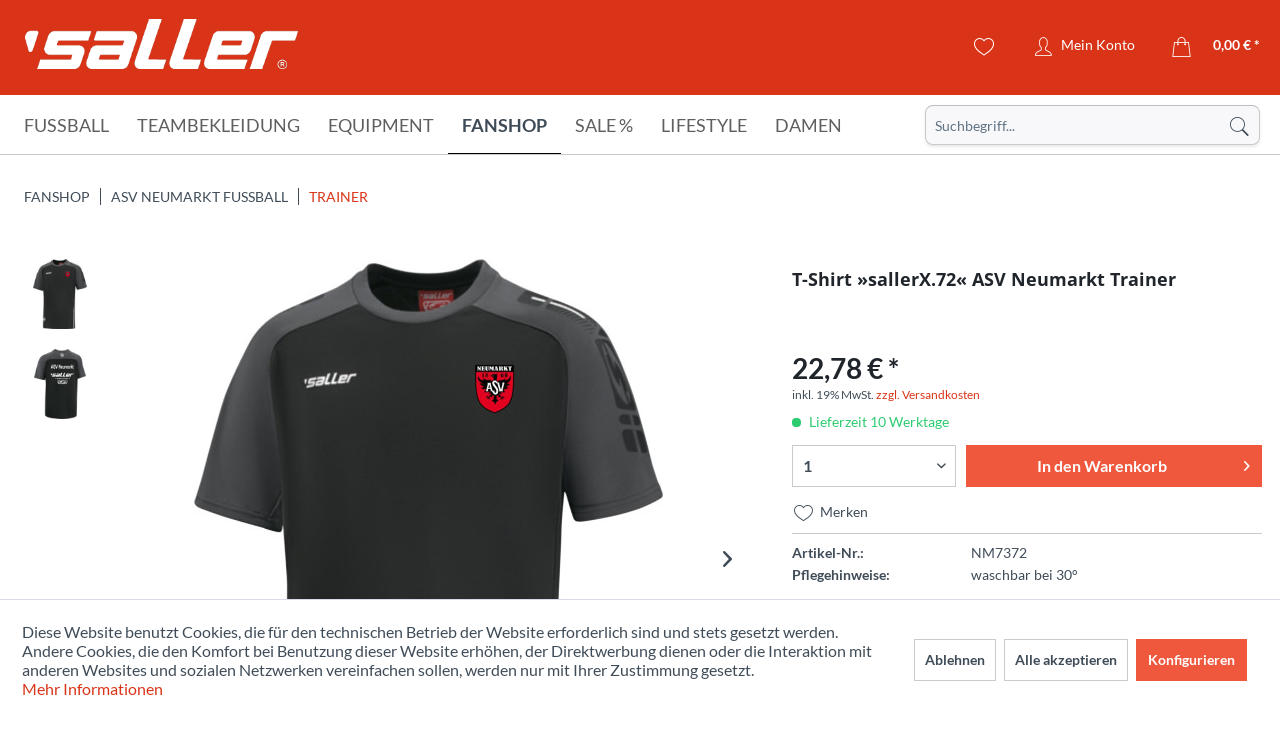

--- FILE ---
content_type: text/html; charset=UTF-8
request_url: https://www.sport-saller.de/de/fanshop/asv-neumarkt/trainer/t-shirt-sallerx.72-asv-neumarkt-trainer
body_size: 33443
content:
<!DOCTYPE html> <html class="no-js" lang="de" itemscope="itemscope" itemtype="https://schema.org/WebPage"> <head> <meta charset="utf-8"> <meta name="author" content="" /> <meta name="robots" content="noindex,nofollow" /> <meta name="revisit-after" content="15 days" /> <meta name="keywords" content="S.Dry-Tech, Mit, 33, Streifen-Grafikdesign, Schulter-, Armbereich–, Leichtes, strapazierfähiges, Funktionsmaterial     Herstellerinformation:, Sport-Saller, e.K., Schäftersheimer, Str., 97990, Bewegungsfreiheit–, Weikersheim, Deutschland, Tel:, ++49, (0)" /> <meta name="description" content="Mit diesem T-Shirt ist dir ein sportlicher Auftritt am Spieltag oder in der Freizeit garantiert. Das S.Dry-Tech Material ist besonders leicht, schweißableitend und atmungsaktiv. Der hochwertige Rundhalskragen sorgt für einen sportlichen Look.– Bequemer, elastischer Rundhalskragen– Raglanärmel ermöglichen absolute Be..." /> <meta property="og:type" content="product" /> <meta property="og:site_name" content="Sport Saller" /> <meta property="og:url" content="https://www.sport-saller.de/de/fanshop/asv-neumarkt/trainer/t-shirt-sallerx.72-asv-neumarkt-trainer" /> <meta property="og:title" content="T-Shirt »sallerX.72« ASV Neumarkt Trainer" /> <meta property="og:description" content=" Mit diesem T-Shirt ist dir ein sportlicher Auftritt am Spieltag oder in der Freizeit garantiert. Das S.Dry-Tech Material ist besonders leicht, schweißableitend und atmungsaktiv. Der hochwertige Rundhalskragen sorgt für einen..." /> <meta property="og:image" content="https://www.sport-saller.de/media/image/e1/3e/g0/NM7372.jpg" /> <meta name="twitter:card" content="product" /> <meta name="twitter:site" content="Sport Saller" /> <meta name="twitter:title" content="T-Shirt »sallerX.72« ASV Neumarkt Trainer" /> <meta name="twitter:description" content=" Mit diesem T-Shirt ist dir ein sportlicher Auftritt am Spieltag oder in der Freizeit garantiert. Das S.Dry-Tech Material ist besonders leicht, schweißableitend und atmungsaktiv. Der hochwertige Rundhalskragen sorgt für einen..." /> <meta name="twitter:image" content="https://www.sport-saller.de/media/image/e1/3e/g0/NM7372.jpg" /> <meta property="product:brand" content="Saller" /> <meta property="product:price" content="22.776" /> <meta property="product:product_link" content="https://www.sport-saller.de/de/fanshop/asv-neumarkt/trainer/t-shirt-sallerx.72-asv-neumarkt-trainer" /> <meta itemprop="copyrightHolder" content="Sport Saller" /> <meta itemprop="copyrightYear" content="2014" /> <meta itemprop="isFamilyFriendly" content="True" /> <meta itemprop="image" content="/themes/Frontend/Sallertheme/frontend/_public/src/img/logos/logo--tablet.png" /> <meta name="viewport" content="width=device-width, initial-scale=1.0"> <meta name="mobile-web-app-capable" content="yes"> <meta name="apple-mobile-web-app-title" content="Sport Saller"> <meta name="apple-mobile-web-app-capable" content="yes"> <meta name="apple-mobile-web-app-status-bar-style" content="default"> <link rel="apple-touch-icon-precomposed" href="https://www.sport-saller.de/media/image/63/54/8c/favicon.png"> <link rel="shortcut icon" href="https://www.sport-saller.de/media/image/63/54/8c/favicon.png"> <meta name="msapplication-navbutton-color" content="#D9400B" /> <meta name="application-name" content="Sport Saller" /> <meta name="msapplication-starturl" content="https://www.sport-saller.de/de/" /> <meta name="msapplication-window" content="width=1024;height=768" /> <meta name="msapplication-TileImage" content="https://www.sport-saller.de/media/image/63/54/8c/favicon.png"> <meta name="msapplication-TileColor" content="#D9400B"> <meta name="theme-color" content="#D9400B" /> <link rel="canonical" href="https://www.sport-saller.de/de/fanshop/asv-neumarkt/trainer/t-shirt-sallerx.72-asv-neumarkt-trainer" /> <title itemprop="name">T-Shirt »sallerX.72« ASV Neumarkt Trainer | Trainer | ASV Neumarkt Fußball | Fanshop | Sport Saller</title> <link href="/web/cache/1753783453_0fcfb5708d54e56a35dbc6ce0a870f88.css" media="all" rel="stylesheet" type="text/css" /> <script>
window.basketData = {
hasData: false,
data:[]
};
</script> <script>
var gaProperty = 'UA-8186340-1';
// Disable tracking if the opt-out cookie exists.
var disableStr = 'ga-disable-' + gaProperty;
if (document.cookie.indexOf(disableStr + '=true') > -1) {
window[disableStr] = true;
}
// Opt-out function
function gaOptout() {
document.cookie = disableStr + '=true; expires=Thu, 31 Dec 2199 23:59:59 UTC; path=/';
window[disableStr] = true;
}
</script> <div data-googleAnalytics="true" data-googleConversionID="" data-googleConversionLabel="" data-googleConversionLanguage="" data-googleTrackingID="UA-8186340-1" data-googleAnonymizeIp="1" data-googleOptOutCookie="1" data-googleTrackingLibrary="ua" data-realAmount="" data-showCookieNote="1" data-cookieNoteMode="1" > </div> </head> <body class="is--ctl-detail is--act-index" > <div class="page-wrap"> <noscript class="noscript-main"> <div class="alert is--warning"> <div class="alert--icon"> <i class="icon--element icon--warning"></i> </div> <div class="alert--content"> Um Sport&#x20;Saller in vollem Umfang nutzen zu k&ouml;nnen, empfehlen wir Ihnen Javascript in Ihrem Browser zu aktiveren. </div> </div> </noscript> <header class="header-main"> <div class="container header--navigation"> <div class="logo-main block-group" role="banner"> <div class="logo--shop block"> <a class="logo--link" href="https://www.sport-saller.de/de/" title="Sport Saller - zur Startseite wechseln"> <picture> <source srcset="/themes/Frontend/Sallertheme/frontend/_public/src/img/logos/logo--tablet.png" media="(min-width: 78.75em)"> <source srcset="/themes/Frontend/Sallertheme/frontend/_public/src/img/logos/logo--tablet.png" media="(min-width: 64em)"> <source srcset="/themes/Frontend/Sallertheme/frontend/_public/src/img/logos/logo--tablet.png" media="(min-width: 48em)"> <img srcset="/themes/Frontend/Sallertheme/frontend/_public/src/img/logos/logo--mobile.png" alt="Sport Saller - zur Startseite wechseln" /> </picture> </a> </div> </div> <nav class="shop--navigation block-group"> <ul class="navigation--list block-group" role="menubar"> <li class="navigation--entry entry--menu-left" role="menuitem"> <a class="entry--link entry--trigger btn is--icon-left" href="#offcanvas--left" data-offcanvas="true" data-offCanvasSelector=".sidebar-main" aria-label="Menü"> <i class="icon--menu"></i> </a> </li> <li class="navigation--entry entry--search" role="menuitem" data-search="true" aria-haspopup="true" data-minLength="3"> <a class="btn entry--link entry--trigger" href="#show-hide--search" title="Suche anzeigen / schließen" aria-label="Suche anzeigen / schließen"> <i class="icon--search"></i> <span class="search--display">Suchen</span> </a> <form action="/de/search" method="get" class="main-search--form"> <input type="search" name="sSearch" aria-label="Suchbegriff..." class="main-search--field" autocomplete="off" autocapitalize="off" placeholder="Suchbegriff..." maxlength="30" /> <button type="submit" class="main-search--button" aria-label="Suchen"> <i class="icon--search"></i> <span class="main-search--text">Suchen</span> </button> <div class="form--ajax-loader">&nbsp;</div> </form> <div class="main-search--results"></div> </li>  <li class="navigation--entry entry--notepad" role="menuitem"> <a href="https://www.sport-saller.de/de/note" title="Merkzettel" aria-label="Merkzettel" class="btn"> <i class="icon--heart"></i> </a> </li> <li class="navigation--entry entry--account with-slt" role="menuitem" data-offcanvas="true" data-offCanvasSelector=".account--dropdown-navigation"> <a href="https://www.sport-saller.de/de/account" title="Mein Konto" aria-label="Mein Konto" class="btn is--icon-left entry--link account--link"> <i class="icon--account"></i> <span class="account--display"> Mein Konto </span> </a> <div class="account--dropdown-navigation"> <div class="navigation--smartphone"> <div class="entry--close-off-canvas"> <a href="#close-account-menu" class="account--close-off-canvas" title="Menü schließen" aria-label="Menü schließen"> Menü schließen <i class="icon--arrow-right"></i> </a> </div> </div> <div class="account--menu is--rounded is--personalized"> <span class="navigation--headline"> Mein Konto </span> <div class="account--menu-container"> <ul class="sidebar--navigation navigation--list is--level0 show--active-items"> <li class="navigation--entry"> <span class="navigation--signin"> <a href="https://www.sport-saller.de/de/account#hide-registration" class="blocked--link btn is--primary navigation--signin-btn" data-collapseTarget="#registration" data-action="close"> Anmelden </a> <span class="navigation--register"> oder <a href="https://www.sport-saller.de/de/account#show-registration" class="blocked--link" data-collapseTarget="#registration" data-action="open"> registrieren </a> </span> </span> </li> <li class="navigation--entry"> <a href="https://www.sport-saller.de/de/account" title="Übersicht" class="navigation--link"> Übersicht </a> </li> <li class="navigation--entry"> <a href="https://www.sport-saller.de/de/account/profile" title="Persönliche Daten" class="navigation--link" rel="nofollow"> Persönliche Daten </a> </li> <li class="navigation--entry"> <a href="https://www.sport-saller.de/de/address/index/sidebar/" title="Adressen" class="navigation--link" rel="nofollow"> Adressen </a> </li> <li class="navigation--entry"> <a href="https://www.sport-saller.de/de/account/payment" title="Zahlungsarten" class="navigation--link" rel="nofollow"> Zahlungsarten </a> </li> <li class="navigation--entry"> <a href="https://www.sport-saller.de/de/account/orders" title="Bestellungen" class="navigation--link" rel="nofollow"> Bestellungen </a> </li> <li class="navigation--entry"> <a href="https://www.sport-saller.de/de/schnellerfassung" title="Schnellerfassung" class="navigation--link"> Schnellerfassung </a> </li> <li class="navigation--entry"> <a href="https://www.sport-saller.de/de/note" title="Merkzettel" class="navigation--link" rel="nofollow"> Merkzettel </a> </li> </ul> </div> </div> </div> </li> <li class="navigation--entry entry--language">   </li> <li class="navigation--entry entry--cart" role="menuitem"> <a class="btn is--icon-left cart--link" href="https://www.sport-saller.de/de/checkout/cart" title="Warenkorb" aria-label="Warenkorb"> <span class="cart--display"> Warenkorb </span> <span class="badge is--primary is--minimal cart--quantity is--hidden">0</span> <i class="icon--basket"></i> <span class="cart--amount"> 0,00&nbsp;&euro; * </span> </a> <div class="ajax-loader">&nbsp;</div> </li>  </ul> </nav> <div class="container--ajax-cart" data-collapse-cart="true" data-displayMode="offcanvas"></div> </div> </header> <nav class="navigation-main"> <div class="container" data-menu-scroller="true" data-listSelector=".navigation--list.container" data-viewPortSelector=".navigation--list-wrapper"> <div class="navigation--list-wrapper"> <ul class="navigation--list container" role="menubar" itemscope="itemscope" itemtype="https://schema.org/SiteNavigationElement"> <li class="navigation--entry" role="menuitem"><a class="navigation--link" href="https://www.sport-saller.de/de/fussball/" title="Fußball" aria-label="Fußball" itemprop="url"><span itemprop="name">Fußball</span></a></li><li class="navigation--entry" role="menuitem"><a class="navigation--link" href="https://www.sport-saller.de/de/teambekleidung/" title="Teambekleidung" aria-label="Teambekleidung" itemprop="url"><span itemprop="name">Teambekleidung</span></a></li><li class="navigation--entry" role="menuitem"><a class="navigation--link" href="https://www.sport-saller.de/de/equipment/" title="Equipment" aria-label="Equipment" itemprop="url"><span itemprop="name">Equipment</span></a></li><li class="navigation--entry is--active" role="menuitem"><a class="navigation--link is--active" href="https://www.sport-saller.de/de/fanshop/" title="Fanshop" aria-label="Fanshop" itemprop="url"><span itemprop="name">Fanshop</span></a></li><li class="navigation--entry" role="menuitem"><a class="navigation--link" href="https://www.sport-saller.de/de/sale/" title="Sale %" aria-label="Sale %" itemprop="url"><span itemprop="name">Sale %</span></a></li><li class="navigation--entry" role="menuitem"><a class="navigation--link" href="https://www.sport-saller.de/de/lifestyle/" title="Lifestyle" aria-label="Lifestyle" itemprop="url"><span itemprop="name">Lifestyle</span></a></li><li class="navigation--entry" role="menuitem"><a class="navigation--link" href="https://www.sport-saller.de/de/damen/" title="Damen" aria-label="Damen" itemprop="url"><span itemprop="name">Damen</span></a></li> </ul> </div> <div class="advanced-menu" data-advanced-menu="true" data-hoverDelay="250"> <div class="menu--container"> <div class="button-container"> <a href="https://www.sport-saller.de/de/fussball/" class="button--category" aria-label="Zur Kategorie Fußball" title="Zur Kategorie Fußball"> <i class="icon--arrow-right"></i> Zur Kategorie Fußball </a> <span class="button--close"> <i class="icon--cross"></i> </span> </div> <div class="content--wrapper has--content has--teaser"> <ul class="menu--list menu--level-0 columns--2" style="width: 50%;"> <li class="menu--list-item item--level-0" style="width: 100%"> <a href="https://www.sport-saller.de/de/fussball/fussballtrikots/" class="menu--list-item-link" aria-label="Fußballtrikots" title="Fußballtrikots">Fußballtrikots</a> </li> <li class="menu--list-item item--level-0" style="width: 100%"> <a href="https://www.sport-saller.de/de/fussball/fussballhosen/" class="menu--list-item-link" aria-label="Fußballhosen" title="Fußballhosen">Fußballhosen</a> </li> <li class="menu--list-item item--level-0" style="width: 100%"> <a href="https://www.sport-saller.de/de/fussball/trikotsaetze/" class="menu--list-item-link" aria-label="Trikotsätze" title="Trikotsätze">Trikotsätze</a> </li> <li class="menu--list-item item--level-0" style="width: 100%"> <a href="https://www.sport-saller.de/de/fussball/trikottaschen/" class="menu--list-item-link" aria-label="Trikottaschen" title="Trikottaschen">Trikottaschen</a> </li> <li class="menu--list-item item--level-0" style="width: 100%"> <a href="https://www.sport-saller.de/de/fussball/stutzen-fussballsocken/" class="menu--list-item-link" aria-label="Stutzen - Fußballsocken" title="Stutzen - Fußballsocken">Stutzen - Fußballsocken</a> <ul class="menu--list menu--level-1 columns--2"> <li class="menu--list-item item--level-1"> <a href="https://www.sport-saller.de/de/fussball/stutzen-fussballsocken/stutzen-und-stutzenstruempfe/" class="menu--list-item-link" aria-label="Stutzen und Stutzenstrümpfe" title="Stutzen und Stutzenstrümpfe">Stutzen und Stutzenstrümpfe</a> </li> <li class="menu--list-item item--level-1"> <a href="https://www.sport-saller.de/de/fussball/stutzen-fussballsocken/shin-guard-tapes/" class="menu--list-item-link" aria-label="Shin-Guard-Tapes" title="Shin-Guard-Tapes">Shin-Guard-Tapes</a> </li> </ul> </li> <li class="menu--list-item item--level-0" style="width: 100%"> <a href="https://www.sport-saller.de/de/fussball/schienbeinschoner/" class="menu--list-item-link" aria-label="Schienbeinschoner" title="Schienbeinschoner">Schienbeinschoner</a> </li> <li class="menu--list-item item--level-0" style="width: 100%"> <a href="https://www.sport-saller.de/de/fussball/feldspielerhandschuhe/" class="menu--list-item-link" aria-label="Feldspielerhandschuhe" title="Feldspielerhandschuhe">Feldspielerhandschuhe</a> </li> <li class="menu--list-item item--level-0" style="width: 100%"> <a href="https://www.sport-saller.de/de/fussball/spielfuehrerbinden/" class="menu--list-item-link" aria-label="Spielführerbinden" title="Spielführerbinden">Spielführerbinden</a> </li> <li class="menu--list-item item--level-0" style="width: 100%"> <a href="https://www.sport-saller.de/de/fussball/schiedsrichter/" class="menu--list-item-link" aria-label="Schiedsrichter" title="Schiedsrichter">Schiedsrichter</a> <ul class="menu--list menu--level-1 columns--2"> <li class="menu--list-item item--level-1"> <a href="https://www.sport-saller.de/de/fussball/schiedsrichter/schiedsrichter-ausruestung/" class="menu--list-item-link" aria-label="Schiedsrichter-Ausrüstung" title="Schiedsrichter-Ausrüstung">Schiedsrichter-Ausrüstung</a> </li> <li class="menu--list-item item--level-1"> <a href="https://www.sport-saller.de/de/fussball/schiedsrichter/schiedsrichterbekleidung/" class="menu--list-item-link" aria-label="Schiedsrichterbekleidung" title="Schiedsrichterbekleidung">Schiedsrichterbekleidung</a> </li> </ul> </li> <li class="menu--list-item item--level-0" style="width: 100%"> <a href="https://www.sport-saller.de/de/fussball/torwart/" class="menu--list-item-link" aria-label="Torwart" title="Torwart">Torwart</a> <ul class="menu--list menu--level-1 columns--2"> <li class="menu--list-item item--level-1"> <a href="https://www.sport-saller.de/de/fussball/torwart/torwarthandschuhe/" class="menu--list-item-link" aria-label="Torwarthandschuhe" title="Torwarthandschuhe">Torwarthandschuhe</a> </li> <li class="menu--list-item item--level-1"> <a href="https://www.sport-saller.de/de/fussball/torwart/torwartbekleidung/" class="menu--list-item-link" aria-label="Torwartbekleidung" title="Torwartbekleidung">Torwartbekleidung</a> </li> <li class="menu--list-item item--level-1"> <a href="https://www.sport-saller.de/de/fussball/torwart/torwartausruestung/" class="menu--list-item-link" aria-label="Torwartausrüstung" title="Torwartausrüstung">Torwartausrüstung</a> </li> </ul> </li> <li class="menu--list-item item--level-0" style="width: 100%"> <a href="https://www.sport-saller.de/de/fussball/fussballschuhe/" class="menu--list-item-link" aria-label="Fussballschuhe" title="Fussballschuhe">Fussballschuhe</a> </li> <li class="menu--list-item item--level-0" style="width: 100%"> <a href="https://www.sport-saller.de/de/fussball/fussbaelle/" class="menu--list-item-link" aria-label="Fußbälle" title="Fußbälle">Fußbälle</a> </li> </ul> <div class="menu--delimiter" style="right: 50%;"></div> <div class="menu--teaser" style="width: 50%;"> <a href="https://www.sport-saller.de/de/fussball/" aria-label="Zur Kategorie Fußball" title="Zur Kategorie Fußball" class="teaser--image" style="background-image: url(https://www.sport-saller.de/media/image/cb/55/84/fussball-kategorie.jpg);"></a> <div class="teaser--headline">Fußball</div> <div class="teaser--text"> Die Fußballbekleidung für die Spitzenklasse! Atmungsaktive Trikots und Shorts für Kinder und Erwachsene, welche Funktionalität und Style vereinen. Die hochwertige Verarbeitung, der funktionale Schnitt und die verschiedenen Designs sorgen für den... <a class="teaser--text-link" href="https://www.sport-saller.de/de/fussball/" aria-label="mehr erfahren" title="mehr erfahren"> mehr erfahren </a> </div> </div> </div> </div> <div class="menu--container"> <div class="button-container"> <a href="https://www.sport-saller.de/de/teambekleidung/" class="button--category" aria-label="Zur Kategorie Teambekleidung" title="Zur Kategorie Teambekleidung"> <i class="icon--arrow-right"></i> Zur Kategorie Teambekleidung </a> <span class="button--close"> <i class="icon--cross"></i> </span> </div> <div class="content--wrapper has--content has--teaser"> <ul class="menu--list menu--level-0 columns--2" style="width: 50%;"> <li class="menu--list-item item--level-0" style="width: 100%"> <a href="https://www.sport-saller.de/de/teambekleidung/team-linien/" class="menu--list-item-link" aria-label="Team-Linien" title="Team-Linien">Team-Linien</a> <ul class="menu--list menu--level-1 columns--2"> <li class="menu--list-item item--level-1"> <a href="https://www.sport-saller.de/de/teambekleidung/team-linien/saller-s1/" class="menu--list-item-link" aria-label="saller S1" title="saller S1">saller S1</a> </li> <li class="menu--list-item item--level-1"> <a href="https://www.sport-saller.de/de/teambekleidung/team-linien/saller-vibe/" class="menu--list-item-link" aria-label="saller VIBE" title="saller VIBE">saller VIBE</a> </li> <li class="menu--list-item item--level-1"> <a href="https://www.sport-saller.de/de/teambekleidung/team-linien/saller-squad50/" class="menu--list-item-link" aria-label="saller Squad50" title="saller Squad50">saller Squad50</a> </li> <li class="menu--list-item item--level-1"> <a href="https://www.sport-saller.de/de/teambekleidung/team-linien/saller-essential/" class="menu--list-item-link" aria-label="saller Essential" title="saller Essential">saller Essential</a> </li> <li class="menu--list-item item--level-1"> <a href="https://www.sport-saller.de/de/teambekleidung/team-linien/saller-x.72/" class="menu--list-item-link" aria-label="saller X.72" title="saller X.72">saller X.72</a> </li> </ul> </li> <li class="menu--list-item item--level-0" style="width: 100%"> <a href="https://www.sport-saller.de/de/teambekleidung/anzuege/" class="menu--list-item-link" aria-label="Anzüge" title="Anzüge">Anzüge</a> <ul class="menu--list menu--level-1 columns--2"> <li class="menu--list-item item--level-1"> <a href="https://www.sport-saller.de/de/teambekleidung/anzuege/trainingsanzuege/" class="menu--list-item-link" aria-label="Trainingsanzüge" title="Trainingsanzüge">Trainingsanzüge</a> </li> <li class="menu--list-item item--level-1"> <a href="https://www.sport-saller.de/de/teambekleidung/anzuege/freizeitanzuege-und-overalls/" class="menu--list-item-link" aria-label="Freizeitanzüge und Overalls" title="Freizeitanzüge und Overalls">Freizeitanzüge und Overalls</a> </li> </ul> </li> <li class="menu--list-item item--level-0" style="width: 100%"> <a href="https://www.sport-saller.de/de/teambekleidung/jacken/" class="menu--list-item-link" aria-label="Jacken" title="Jacken">Jacken</a> <ul class="menu--list menu--level-1 columns--2"> <li class="menu--list-item item--level-1"> <a href="https://www.sport-saller.de/de/teambekleidung/jacken/regenjacken/" class="menu--list-item-link" aria-label="Regenjacken" title="Regenjacken">Regenjacken</a> </li> <li class="menu--list-item item--level-1"> <a href="https://www.sport-saller.de/de/teambekleidung/jacken/freizeitjacken/" class="menu--list-item-link" aria-label="Freizeitjacken" title="Freizeitjacken">Freizeitjacken</a> </li> <li class="menu--list-item item--level-1"> <a href="https://www.sport-saller.de/de/teambekleidung/jacken/winterjacken/" class="menu--list-item-link" aria-label="Winterjacken" title="Winterjacken">Winterjacken</a> </li> </ul> </li> <li class="menu--list-item item--level-0" style="width: 100%"> <a href="https://www.sport-saller.de/de/teambekleidung/hosen/" class="menu--list-item-link" aria-label="Hosen" title="Hosen">Hosen</a> </li> <li class="menu--list-item item--level-0" style="width: 100%"> <a href="https://www.sport-saller.de/de/teambekleidung/unterwaesche-und-socken/" class="menu--list-item-link" aria-label="Unterwäsche und Socken" title="Unterwäsche und Socken">Unterwäsche und Socken</a> <ul class="menu--list menu--level-1 columns--2"> <li class="menu--list-item item--level-1"> <a href="https://www.sport-saller.de/de/teambekleidung/unterwaesche-und-socken/shirts/" class="menu--list-item-link" aria-label="Shirts" title="Shirts">Shirts</a> </li> <li class="menu--list-item item--level-1"> <a href="https://www.sport-saller.de/de/teambekleidung/unterwaesche-und-socken/shorts-tights/" class="menu--list-item-link" aria-label="Shorts &amp; Tights" title="Shorts &amp; Tights">Shorts & Tights</a> </li> <li class="menu--list-item item--level-1"> <a href="https://www.sport-saller.de/de/teambekleidung/unterwaesche-und-socken/socken/" class="menu--list-item-link" aria-label="Socken" title="Socken">Socken</a> </li> <li class="menu--list-item item--level-1"> <a href="https://www.sport-saller.de/de/teambekleidung/unterwaesche-und-socken/kniestruempfe/" class="menu--list-item-link" aria-label="Kniestrümpfe" title="Kniestrümpfe">Kniestrümpfe</a> </li> </ul> </li> <li class="menu--list-item item--level-0" style="width: 100%"> <a href="https://www.sport-saller.de/de/teambekleidung/oberteile/" class="menu--list-item-link" aria-label="Oberteile" title="Oberteile">Oberteile</a> </li> <li class="menu--list-item item--level-0" style="width: 100%"> <a href="https://www.sport-saller.de/de/teambekleidung/muetzen-caps/" class="menu--list-item-link" aria-label="Mützen &amp; Caps" title="Mützen &amp; Caps">Mützen & Caps</a> </li> <li class="menu--list-item item--level-0" style="width: 100%"> <a href="https://www.sport-saller.de/de/teambekleidung/accessoires/" class="menu--list-item-link" aria-label="Accessoires" title="Accessoires">Accessoires</a> </li> </ul> <div class="menu--delimiter" style="right: 50%;"></div> <div class="menu--teaser" style="width: 50%;"> <a href="https://www.sport-saller.de/de/teambekleidung/" aria-label="Zur Kategorie Teambekleidung" title="Zur Kategorie Teambekleidung" class="teaser--image" style="background-image: url(https://www.sport-saller.de/media/image/d8/e7/dd/kategoriebilder-line.jpg);"></a> <div class="teaser--headline">Teambekleidung</div> <div class="teaser--text"> Die saller Teambekleidung bereitet dir und deinem Team einen besonderen Auftritt am Spieltag, beim Training oder auch in deiner Freizeit. Das erstklassige Design, die top Qualität und die hochwertigen Schnitte und Materialien sorgen für einen... <a class="teaser--text-link" href="https://www.sport-saller.de/de/teambekleidung/" aria-label="mehr erfahren" title="mehr erfahren"> mehr erfahren </a> </div> </div> </div> </div> <div class="menu--container"> <div class="button-container"> <a href="https://www.sport-saller.de/de/equipment/" class="button--category" aria-label="Zur Kategorie Equipment" title="Zur Kategorie Equipment"> <i class="icon--arrow-right"></i> Zur Kategorie Equipment </a> <span class="button--close"> <i class="icon--cross"></i> </span> </div> <div class="content--wrapper has--content"> <ul class="menu--list menu--level-0 columns--4" style="width: 100%;"> <li class="menu--list-item item--level-0" style="width: 100%"> <a href="https://www.sport-saller.de/de/equipment/trainingsequipment/" class="menu--list-item-link" aria-label="Trainingsequipment" title="Trainingsequipment">Trainingsequipment</a> <ul class="menu--list menu--level-1 columns--4"> <li class="menu--list-item item--level-1"> <a href="https://www.sport-saller.de/de/equipment/trainingsequipment/huerden-kegel-marker/" class="menu--list-item-link" aria-label="Hürden - Kegel - Marker" title="Hürden - Kegel - Marker">Hürden - Kegel - Marker</a> </li> <li class="menu--list-item item--level-1"> <a href="https://www.sport-saller.de/de/equipment/trainingsequipment/leitern-stangen-ringe/" class="menu--list-item-link" aria-label="Leitern - Stangen - Ringe" title="Leitern - Stangen - Ringe">Leitern - Stangen - Ringe</a> </li> <li class="menu--list-item item--level-1"> <a href="https://www.sport-saller.de/de/equipment/trainingsequipment/zubehoer-erweiterungen/" class="menu--list-item-link" aria-label="Zubehör &amp; Erweiterungen" title="Zubehör &amp; Erweiterungen">Zubehör & Erweiterungen</a> </li> <li class="menu--list-item item--level-1"> <a href="https://www.sport-saller.de/de/equipment/trainingsequipment/fitnesstraining/" class="menu--list-item-link" aria-label="Fitnesstraining" title="Fitnesstraining">Fitnesstraining</a> </li> <li class="menu--list-item item--level-1"> <a href="https://www.sport-saller.de/de/equipment/trainingsequipment/weiteres-trainingsequipment/" class="menu--list-item-link" aria-label="Weiteres Trainingsequipment" title="Weiteres Trainingsequipment">Weiteres Trainingsequipment</a> </li> </ul> </li> <li class="menu--list-item item--level-0" style="width: 100%"> <a href="https://www.sport-saller.de/de/equipment/taktikequipment/" class="menu--list-item-link" aria-label="Taktikequipment" title="Taktikequipment">Taktikequipment</a> </li> <li class="menu--list-item item--level-0" style="width: 100%"> <a href="https://www.sport-saller.de/de/equipment/baelle/" class="menu--list-item-link" aria-label="Bälle" title="Bälle">Bälle</a> <ul class="menu--list menu--level-1 columns--4"> <li class="menu--list-item item--level-1"> <a href="https://www.sport-saller.de/de/equipment/baelle/fussbaelle/" class="menu--list-item-link" aria-label="Fußbälle" title="Fußbälle">Fußbälle</a> </li> <li class="menu--list-item item--level-1"> <a href="https://www.sport-saller.de/de/equipment/baelle/spezialbaelle/" class="menu--list-item-link" aria-label="Spezialbälle" title="Spezialbälle">Spezialbälle</a> </li> <li class="menu--list-item item--level-1"> <a href="https://www.sport-saller.de/de/equipment/baelle/ballpakete/" class="menu--list-item-link" aria-label="Ballpakete" title="Ballpakete">Ballpakete</a> </li> <li class="menu--list-item item--level-1"> <a href="https://www.sport-saller.de/de/equipment/baelle/ballnetze-taschen/" class="menu--list-item-link" aria-label="Ballnetze &amp; Taschen" title="Ballnetze &amp; Taschen">Ballnetze & Taschen</a> </li> <li class="menu--list-item item--level-1"> <a href="https://www.sport-saller.de/de/equipment/baelle/ballzubehoer/" class="menu--list-item-link" aria-label="Ballzubehör" title="Ballzubehör">Ballzubehör</a> </li> </ul> </li> <li class="menu--list-item item--level-0" style="width: 100%"> <a href="https://www.sport-saller.de/de/equipment/schuhe/" class="menu--list-item-link" aria-label="Schuhe" title="Schuhe">Schuhe</a> <ul class="menu--list menu--level-1 columns--4"> <li class="menu--list-item item--level-1"> <a href="https://www.sport-saller.de/de/equipment/schuhe/fussballschuhe/" class="menu--list-item-link" aria-label="Fussballschuhe" title="Fussballschuhe">Fussballschuhe</a> </li> <li class="menu--list-item item--level-1"> <a href="https://www.sport-saller.de/de/equipment/schuhe/laufschuhe/" class="menu--list-item-link" aria-label="Laufschuhe" title="Laufschuhe">Laufschuhe</a> </li> <li class="menu--list-item item--level-1"> <a href="https://www.sport-saller.de/de/equipment/schuhe/badeschuhe/" class="menu--list-item-link" aria-label="Badeschuhe" title="Badeschuhe">Badeschuhe</a> </li> <li class="menu--list-item item--level-1"> <a href="https://www.sport-saller.de/de/equipment/schuhe/zubehoer/" class="menu--list-item-link" aria-label="Zubehör" title="Zubehör">Zubehör</a> </li> <li class="menu--list-item item--level-1"> <a href="https://www.sport-saller.de/de/equipment/schuhe/on-running/" class="menu--list-item-link" aria-label="On-Running" title="On-Running">On-Running</a> </li> <li class="menu--list-item item--level-1"> <a href="https://www.sport-saller.de/de/equipment/schuhe/freizeitschuhe/" class="menu--list-item-link" aria-label="Freizeitschuhe" title="Freizeitschuhe">Freizeitschuhe</a> </li> </ul> </li> <li class="menu--list-item item--level-0" style="width: 100%"> <a href="https://www.sport-saller.de/de/equipment/taschen/" class="menu--list-item-link" aria-label="Taschen" title="Taschen">Taschen</a> <ul class="menu--list menu--level-1 columns--4"> <li class="menu--list-item item--level-1"> <a href="https://www.sport-saller.de/de/equipment/taschen/sporttaschen/" class="menu--list-item-link" aria-label="Sporttaschen" title="Sporttaschen">Sporttaschen</a> </li> <li class="menu--list-item item--level-1"> <a href="https://www.sport-saller.de/de/equipment/taschen/rucksaecke/" class="menu--list-item-link" aria-label="Rucksäcke" title="Rucksäcke">Rucksäcke</a> </li> <li class="menu--list-item item--level-1"> <a href="https://www.sport-saller.de/de/equipment/taschen/weitere-taschen/" class="menu--list-item-link" aria-label="Weitere Taschen" title="Weitere Taschen">Weitere Taschen</a> </li> </ul> </li> <li class="menu--list-item item--level-0" style="width: 100%"> <a href="https://www.sport-saller.de/de/equipment/flaschen-flaschenkoerbe/" class="menu--list-item-link" aria-label="Flaschen &amp; Flaschenkörbe" title="Flaschen &amp; Flaschenkörbe">Flaschen & Flaschenkörbe</a> </li> <li class="menu--list-item item--level-0" style="width: 100%"> <a href="https://www.sport-saller.de/de/equipment/erste-hilfe/" class="menu--list-item-link" aria-label="Erste Hilfe" title="Erste Hilfe">Erste Hilfe</a> <ul class="menu--list menu--level-1 columns--4"> <li class="menu--list-item item--level-1"> <a href="https://www.sport-saller.de/de/equipment/erste-hilfe/bandagen/" class="menu--list-item-link" aria-label="Bandagen" title="Bandagen">Bandagen</a> </li> <li class="menu--list-item item--level-1"> <a href="https://www.sport-saller.de/de/equipment/erste-hilfe/koffer-und-taschen/" class="menu--list-item-link" aria-label="Koffer und Taschen" title="Koffer und Taschen">Koffer und Taschen</a> </li> <li class="menu--list-item item--level-1"> <a href="https://www.sport-saller.de/de/equipment/erste-hilfe/care-produkte/" class="menu--list-item-link" aria-label="Care-Produkte" title="Care-Produkte">Care-Produkte</a> </li> <li class="menu--list-item item--level-1"> <a href="https://www.sport-saller.de/de/equipment/erste-hilfe/masken-desinfektionsmittel/" class="menu--list-item-link" aria-label="Masken &amp; Desinfektionsmittel" title="Masken &amp; Desinfektionsmittel">Masken & Desinfektionsmittel</a> </li> </ul> </li> <li class="menu--list-item item--level-0" style="width: 100%"> <a href="https://www.sport-saller.de/de/equipment/lehrmedien/" class="menu--list-item-link" aria-label="Lehrmedien" title="Lehrmedien">Lehrmedien</a> <ul class="menu--list menu--level-1 columns--4"> <li class="menu--list-item item--level-1"> <a href="https://www.sport-saller.de/de/equipment/lehrmedien/buecher/" class="menu--list-item-link" aria-label="Bücher" title="Bücher">Bücher</a> </li> <li class="menu--list-item item--level-1"> <a href="https://www.sport-saller.de/de/equipment/lehrmedien/dvd/" class="menu--list-item-link" aria-label="DVD" title="DVD">DVD</a> </li> </ul> </li> <li class="menu--list-item item--level-0" style="width: 100%"> <a href="https://www.sport-saller.de/de/equipment/vereinszubehoer/" class="menu--list-item-link" aria-label="Vereinszubehör" title="Vereinszubehör">Vereinszubehör</a> </li> <li class="menu--list-item item--level-0" style="width: 100%"> <a href="https://www.sport-saller.de/de/equipment/sportplatzzubehoer/" class="menu--list-item-link" aria-label="Sportplatzzubehör" title="Sportplatzzubehör">Sportplatzzubehör</a> </li> <li class="menu--list-item item--level-0" style="width: 100%"> <a href="https://www.sport-saller.de/de/equipment/tore-und-tornetze/" class="menu--list-item-link" aria-label="Tore und Tornetze" title="Tore und Tornetze">Tore und Tornetze</a> </li> </ul> </div> </div> <div class="menu--container"> <div class="button-container"> <a href="https://www.sport-saller.de/de/fanshop/" class="button--category" aria-label="Zur Kategorie Fanshop" title="Zur Kategorie Fanshop"> <i class="icon--arrow-right"></i> Zur Kategorie Fanshop </a> <span class="button--close"> <i class="icon--cross"></i> </span> </div> <div class="content--wrapper has--content has--teaser"> <ul class="menu--list menu--level-0 columns--2" style="width: 50%;"> <li class="menu--list-item item--level-0" style="width: 100%"> <a href="https://www.sport-saller.de/de/fanshop/fanshop-sc-paderborn07/" class="menu--list-item-link" aria-label="Fanshop SC Paderborn07" title="Fanshop SC Paderborn07">Fanshop SC Paderborn07</a> </li> <li class="menu--list-item item--level-0" style="width: 100%"> <a href="https://www.sport-saller.de/de/fanshop/fanshop-ssv-jahn-regensburg/" class="menu--list-item-link" aria-label="Fanshop SSV Jahn Regensburg" title="Fanshop SSV Jahn Regensburg">Fanshop SSV Jahn Regensburg</a> </li> <li class="menu--list-item item--level-0" style="width: 100%"> <a href="https://www.sport-saller.de/de/fanshop/fanshop-deutschland/" class="menu--list-item-link" aria-label="Fanshop Deutschland" title="Fanshop Deutschland">Fanshop Deutschland</a> </li> <li class="menu--list-item item--level-0" style="width: 100%"> <a href="https://www.sport-saller.de/de/fanshop/gambia/" class="menu--list-item-link" aria-label="Gambia" title="Gambia">Gambia</a> </li> <li class="menu--list-item item--level-0" style="width: 100%"> <a href="https://www.sport-saller.de/de/fanshop/weitere-vereine/" class="menu--list-item-link" aria-label="weitere Vereine" title="weitere Vereine">weitere Vereine</a> </li> <li class="menu--list-item item--level-0" style="width: 100%"> <a href="https://www.sport-saller.de/de/fanshop/bdfl/" class="menu--list-item-link" aria-label="BDFL" title="BDFL">BDFL</a> </li> <li class="menu--list-item item--level-0" style="width: 100%"> <a href="https://www.sport-saller.de/de/fanshop/boefl/" class="menu--list-item-link" aria-label="BÖFL" title="BÖFL">BÖFL</a> </li> </ul> <div class="menu--delimiter" style="right: 50%;"></div> <div class="menu--teaser" style="width: 50%;"> <div class="teaser--headline">Fanshop</div> <div class="teaser--text"> Herzlich Willkommen in Ihrem Vereinsshop!  Sehr geehrte Vereinsmitglieder, bitte beachten Sie das es sich bei Bestellungen Ihrer Vereinsshop Artikel um für Sie speziell angefertigte, individualisierte Artikel handelt. Ein Umtausch bzw. ein... <a class="teaser--text-link" href="https://www.sport-saller.de/de/fanshop/" aria-label="mehr erfahren" title="mehr erfahren"> mehr erfahren </a> </div> </div> </div> </div> <div class="menu--container"> <div class="button-container"> <a href="https://www.sport-saller.de/de/sale/" class="button--category" aria-label="Zur Kategorie Sale %" title="Zur Kategorie Sale %"> <i class="icon--arrow-right"></i> Zur Kategorie Sale % </a> <span class="button--close"> <i class="icon--cross"></i> </span> </div> <div class="content--wrapper has--content has--teaser"> <ul class="menu--list menu--level-0 columns--2" style="width: 50%;"> <li class="menu--list-item item--level-0" style="width: 100%"> <a href="https://www.sport-saller.de/de/sale/ueberraschungsartikel/" class="menu--list-item-link" aria-label="Überraschungsartikel" title="Überraschungsartikel">Überraschungsartikel</a> </li> <li class="menu--list-item item--level-0" style="width: 100%"> <a href="https://www.sport-saller.de/de/sale/schnaeppchenmarkt/" class="menu--list-item-link" aria-label="Schnäppchenmarkt" title="Schnäppchenmarkt">Schnäppchenmarkt</a> </li> <li class="menu--list-item item--level-0" style="width: 100%"> <a href="https://www.sport-saller.de/de/sale/torwarthandschuhe/" class="menu--list-item-link" aria-label="Torwarthandschuhe" title="Torwarthandschuhe">Torwarthandschuhe</a> </li> <li class="menu--list-item item--level-0" style="width: 100%"> <a href="https://www.sport-saller.de/de/sale/spar-pakete/" class="menu--list-item-link" aria-label="Spar-Pakete" title="Spar-Pakete">Spar-Pakete</a> </li> <li class="menu--list-item item--level-0" style="width: 100%"> <a href="https://www.sport-saller.de/de/sale/transferangebote/" class="menu--list-item-link" aria-label="Transferangebote" title="Transferangebote">Transferangebote</a> </li> <li class="menu--list-item item--level-0" style="width: 100%"> <a href="https://www.sport-saller.de/de/sale/trikotangebote/" class="menu--list-item-link" aria-label="Trikotangebote" title="Trikotangebote">Trikotangebote</a> </li> <li class="menu--list-item item--level-0" style="width: 100%"> <a href="https://www.sport-saller.de/de/sale/basket-indoor-volleyballtrikots/" class="menu--list-item-link" aria-label="Basket-Indoor-Volleyballtrikots" title="Basket-Indoor-Volleyballtrikots">Basket-Indoor-Volleyballtrikots</a> </li> <li class="menu--list-item item--level-0" style="width: 100%"> <a href="https://www.sport-saller.de/de/sale/geschenkgutscheine/" class="menu--list-item-link" aria-label="Geschenkgutscheine" title="Geschenkgutscheine">Geschenkgutscheine</a> </li> <li class="menu--list-item item--level-0" style="width: 100%"> <a href="https://www.sport-saller.de/de/sale/team-linien/" class="menu--list-item-link" aria-label="Team-Linien" title="Team-Linien">Team-Linien</a> <ul class="menu--list menu--level-1 columns--2"> <li class="menu--list-item item--level-1"> <a href="https://www.sport-saller.de/de/sale/team-linien/sallercore2.0/" class="menu--list-item-link" aria-label="sallerCore2.0" title="sallerCore2.0">sallerCore2.0</a> </li> <li class="menu--list-item item--level-1"> <a href="https://www.sport-saller.de/de/sale/team-linien/sallericon/" class="menu--list-item-link" aria-label="sallerIcon" title="sallerIcon">sallerIcon</a> </li> <li class="menu--list-item item--level-1"> <a href="https://www.sport-saller.de/de/sale/team-linien/sallerultimate/" class="menu--list-item-link" aria-label="sallerUltimate" title="sallerUltimate">sallerUltimate</a> </li> <li class="menu--list-item item--level-1"> <a href="https://www.sport-saller.de/de/sale/team-linien/sallerreactiv/" class="menu--list-item-link" aria-label="SallerReactiv" title="SallerReactiv">SallerReactiv</a> </li> <li class="menu--list-item item--level-1"> <a href="https://www.sport-saller.de/de/sale/team-linien/sallervibe/" class="menu--list-item-link" aria-label="sallerVibe" title="sallerVibe">sallerVibe</a> </li> <li class="menu--list-item item--level-1"> <a href="https://www.sport-saller.de/de/sale/team-linien/sallerpowerspeed/" class="menu--list-item-link" aria-label="SallerPowerspeed" title="SallerPowerspeed">SallerPowerspeed</a> </li> <li class="menu--list-item item--level-1"> <a href="https://www.sport-saller.de/de/sale/team-linien/sallermundial/" class="menu--list-item-link" aria-label="sallerMundial" title="sallerMundial">sallerMundial</a> </li> <li class="menu--list-item item--level-1"> <a href="https://www.sport-saller.de/de/sale/team-linien/sallerathletic/" class="menu--list-item-link" aria-label="sallerAthletic" title="sallerAthletic">sallerAthletic</a> </li> <li class="menu--list-item item--level-1"> <a href="https://www.sport-saller.de/de/sale/team-linien/sallerolympic/" class="menu--list-item-link" aria-label="sallerOlympic" title="sallerOlympic">sallerOlympic</a> </li> <li class="menu--list-item item--level-1"> <a href="https://www.sport-saller.de/de/sale/team-linien/sallerpulse/" class="menu--list-item-link" aria-label="sallerPulse" title="sallerPulse">sallerPulse</a> </li> <li class="menu--list-item item--level-1"> <a href="https://www.sport-saller.de/de/sale/team-linien/sallersandoz/" class="menu--list-item-link" aria-label="sallerSandoz" title="sallerSandoz">sallerSandoz</a> </li> <li class="menu--list-item item--level-1"> <a href="https://www.sport-saller.de/de/sale/team-linien/sallerpowerline/" class="menu--list-item-link" aria-label="sallerPowerLine" title="sallerPowerLine">sallerPowerLine</a> </li> <li class="menu--list-item item--level-1"> <a href="https://www.sport-saller.de/de/sale/team-linien/sallerimpulse/" class="menu--list-item-link" aria-label="sallerImpulse" title="sallerImpulse">sallerImpulse</a> </li> <li class="menu--list-item item--level-1"> <a href="https://www.sport-saller.de/de/sale/team-linien/sallersquadra/" class="menu--list-item-link" aria-label="sallerSquadra" title="sallerSquadra">sallerSquadra</a> </li> </ul> </li> </ul> <div class="menu--delimiter" style="right: 50%;"></div> <div class="menu--teaser" style="width: 50%;"> <a href="https://www.sport-saller.de/de/sale/" aria-label="Zur Kategorie Sale %" title="Zur Kategorie Sale %" class="teaser--image" style="background-image: url(https://www.sport-saller.de/media/image/83/d4/5a/sale.jpg);"></a> <div class="teaser--headline">% Sale %</div> <div class="teaser--text"> Stöbere durch unsere Preiskracher und super Spar-Pakete! Hier wird einfach jeder fündig - auch bei kleinem Budget. <a class="teaser--text-link" href="https://www.sport-saller.de/de/sale/" aria-label="mehr erfahren" title="mehr erfahren"> mehr erfahren </a> </div> </div> </div> </div> <div class="menu--container"> <div class="button-container"> <a href="https://www.sport-saller.de/de/lifestyle/" class="button--category" aria-label="Zur Kategorie Lifestyle" title="Zur Kategorie Lifestyle"> <i class="icon--arrow-right"></i> Zur Kategorie Lifestyle </a> <span class="button--close"> <i class="icon--cross"></i> </span> </div> <div class="content--wrapper has--content has--teaser"> <ul class="menu--list menu--level-0 columns--2" style="width: 50%;"> <li class="menu--list-item item--level-0" style="width: 100%"> <a href="https://www.sport-saller.de/de/lifestyle/sallerbasics/" class="menu--list-item-link" aria-label="SallerBasics" title="SallerBasics">SallerBasics</a> <ul class="menu--list menu--level-1 columns--2"> </ul> </li> <li class="menu--list-item item--level-0" style="width: 100%"> <a href="https://www.sport-saller.de/de/lifestyle/running/" class="menu--list-item-link" aria-label="Running" title="Running">Running</a> </li> <li class="menu--list-item item--level-0" style="width: 100%"> <a href="https://www.sport-saller.de/de/lifestyle/jacken-westen/" class="menu--list-item-link" aria-label="Jacken &amp; Westen" title="Jacken &amp; Westen">Jacken & Westen</a> </li> <li class="menu--list-item item--level-0" style="width: 100%"> <a href="https://www.sport-saller.de/de/lifestyle/oberteile/" class="menu--list-item-link" aria-label="Oberteile" title="Oberteile">Oberteile</a> </li> <li class="menu--list-item item--level-0" style="width: 100%"> <a href="https://www.sport-saller.de/de/lifestyle/shorts-hosen/" class="menu--list-item-link" aria-label="Shorts &amp; Hosen" title="Shorts &amp; Hosen">Shorts & Hosen</a> </li> <li class="menu--list-item item--level-0" style="width: 100%"> <a href="https://www.sport-saller.de/de/lifestyle/muetzen-whoolies/" class="menu--list-item-link" aria-label="Mützen &amp; Whoolies" title="Mützen &amp; Whoolies">Mützen & Whoolies</a> </li> <li class="menu--list-item item--level-0" style="width: 100%"> <a href="https://www.sport-saller.de/de/lifestyle/caps-huete/" class="menu--list-item-link" aria-label="Caps &amp; Hüte" title="Caps &amp; Hüte">Caps & Hüte</a> </li> <li class="menu--list-item item--level-0" style="width: 100%"> <a href="https://www.sport-saller.de/de/lifestyle/accessoires/" class="menu--list-item-link" aria-label="Accessoires" title="Accessoires">Accessoires</a> </li> </ul> <div class="menu--delimiter" style="right: 50%;"></div> <div class="menu--teaser" style="width: 50%;"> <a href="https://www.sport-saller.de/de/lifestyle/" aria-label="Zur Kategorie Lifestyle" title="Zur Kategorie Lifestyle" class="teaser--image" style="background-image: url(https://www.sport-saller.de/media/image/57/44/79/kategoriebilder-lifestyle.jpg);"></a> <div class="teaser--headline">Lifestyle</div> <div class="teaser--text"> Die perfekte Bekeidung für deine Freizeit- und Outdooraktivitäten! Von Kopf bis Fuß passend und stylisch gekleidet.&nbsp; <a class="teaser--text-link" href="https://www.sport-saller.de/de/lifestyle/" aria-label="mehr erfahren" title="mehr erfahren"> mehr erfahren </a> </div> </div> </div> </div> <div class="menu--container"> <div class="button-container"> <a href="https://www.sport-saller.de/de/damen/" class="button--category" aria-label="Zur Kategorie Damen" title="Zur Kategorie Damen"> <i class="icon--arrow-right"></i> Zur Kategorie Damen </a> <span class="button--close"> <i class="icon--cross"></i> </span> </div> </div> </div> </div> </nav> <section class="content-main container block-group"> <nav class="content--breadcrumb block"> <ul class="breadcrumb--list" role="menu" itemscope itemtype="https://schema.org/BreadcrumbList"> <li role="menuitem" class="breadcrumb--entry" itemprop="itemListElement" itemscope itemtype="https://schema.org/ListItem"> <a class="breadcrumb--link" href="https://www.sport-saller.de/de/fanshop/" title="Fanshop" itemprop="item"> <link itemprop="url" href="https://www.sport-saller.de/de/fanshop/" /> <span class="breadcrumb--title" itemprop="name">Fanshop</span> </a> <meta itemprop="position" content="0" /> </li> <li role="none" class="breadcrumb--separator"> <i class="icon--arrow-right"></i> </li> <li role="menuitem" class="breadcrumb--entry" itemprop="itemListElement" itemscope itemtype="https://schema.org/ListItem"> <a class="breadcrumb--link" href="https://www.sport-saller.de/de/fanshop/asv-neumarkt-fussball/" title="ASV Neumarkt Fußball" itemprop="item"> <link itemprop="url" href="https://www.sport-saller.de/de/fanshop/asv-neumarkt-fussball/" /> <span class="breadcrumb--title" itemprop="name">ASV Neumarkt Fußball</span> </a> <meta itemprop="position" content="1" /> </li> <li role="none" class="breadcrumb--separator"> <i class="icon--arrow-right"></i> </li> <li role="menuitem" class="breadcrumb--entry is--active" itemprop="itemListElement" itemscope itemtype="https://schema.org/ListItem"> <a class="breadcrumb--link" href="https://www.sport-saller.de/de/fanshop/asv-neumarkt-fussball/trainer/" title="Trainer" itemprop="item"> <link itemprop="url" href="https://www.sport-saller.de/de/fanshop/asv-neumarkt-fussball/trainer/" /> <span class="breadcrumb--title" itemprop="name">Trainer</span> </a> <meta itemprop="position" content="2" /> </li> </ul> </nav> <div class="content-main--inner"> <div id='cookie-consent' class='off-canvas is--left block-transition' data-cookie-consent-manager='true' data-cookieTimeout='60'> <div class='cookie-consent--header cookie-consent--close'> Cookie-Einstellungen <i class="icon--arrow-right"></i> </div> <div class='cookie-consent--description'> Diese Website benutzt Cookies, die für den technischen Betrieb der Website erforderlich sind und stets gesetzt werden. Andere Cookies, die den Komfort bei Benutzung dieser Website erhöhen, der Direktwerbung dienen oder die Interaktion mit anderen Websites und sozialen Netzwerken vereinfachen sollen, werden nur mit Ihrer Zustimmung gesetzt. </div> <div class='cookie-consent--configuration'> <div class='cookie-consent--configuration-header'> <div class='cookie-consent--configuration-header-text'>Konfiguration</div> </div> <div class='cookie-consent--configuration-main'> <div class='cookie-consent--group'> <input type="hidden" class="cookie-consent--group-name" value="technical" /> <label class="cookie-consent--group-state cookie-consent--state-input cookie-consent--required"> <input type="checkbox" name="technical-state" class="cookie-consent--group-state-input" disabled="disabled" checked="checked"/> <span class="cookie-consent--state-input-element"></span> </label> <div class='cookie-consent--group-title' data-collapse-panel='true' data-contentSiblingSelector=".cookie-consent--group-container"> <div class="cookie-consent--group-title-label cookie-consent--state-label"> Technisch erforderlich </div> <span class="cookie-consent--group-arrow is-icon--right"> <i class="icon--arrow-right"></i> </span> </div> <div class='cookie-consent--group-container'> <div class='cookie-consent--group-description'> Diese Cookies sind für die Grundfunktionen des Shops notwendig. </div> <div class='cookie-consent--cookies-container'> <div class='cookie-consent--cookie'> <input type="hidden" class="cookie-consent--cookie-name" value="cookieDeclined" /> <label class="cookie-consent--cookie-state cookie-consent--state-input cookie-consent--required"> <input type="checkbox" name="cookieDeclined-state" class="cookie-consent--cookie-state-input" disabled="disabled" checked="checked" /> <span class="cookie-consent--state-input-element"></span> </label> <div class='cookie--label cookie-consent--state-label'> "Alle Cookies ablehnen" Cookie </div> </div> <div class='cookie-consent--cookie'> <input type="hidden" class="cookie-consent--cookie-name" value="allowCookie" /> <label class="cookie-consent--cookie-state cookie-consent--state-input cookie-consent--required"> <input type="checkbox" name="allowCookie-state" class="cookie-consent--cookie-state-input" disabled="disabled" checked="checked" /> <span class="cookie-consent--state-input-element"></span> </label> <div class='cookie--label cookie-consent--state-label'> "Alle Cookies annehmen" Cookie </div> </div> <div class='cookie-consent--cookie'> <input type="hidden" class="cookie-consent--cookie-name" value="shop" /> <label class="cookie-consent--cookie-state cookie-consent--state-input cookie-consent--required"> <input type="checkbox" name="shop-state" class="cookie-consent--cookie-state-input" disabled="disabled" checked="checked" /> <span class="cookie-consent--state-input-element"></span> </label> <div class='cookie--label cookie-consent--state-label'> Ausgewählter Shop </div> </div> <div class='cookie-consent--cookie'> <input type="hidden" class="cookie-consent--cookie-name" value="csrf_token" /> <label class="cookie-consent--cookie-state cookie-consent--state-input cookie-consent--required"> <input type="checkbox" name="csrf_token-state" class="cookie-consent--cookie-state-input" disabled="disabled" checked="checked" /> <span class="cookie-consent--state-input-element"></span> </label> <div class='cookie--label cookie-consent--state-label'> CSRF-Token </div> </div> <div class='cookie-consent--cookie'> <input type="hidden" class="cookie-consent--cookie-name" value="cookiePreferences" /> <label class="cookie-consent--cookie-state cookie-consent--state-input cookie-consent--required"> <input type="checkbox" name="cookiePreferences-state" class="cookie-consent--cookie-state-input" disabled="disabled" checked="checked" /> <span class="cookie-consent--state-input-element"></span> </label> <div class='cookie--label cookie-consent--state-label'> Cookie-Einstellungen </div> </div> <div class='cookie-consent--cookie'> <input type="hidden" class="cookie-consent--cookie-name" value="x-cache-context-hash" /> <label class="cookie-consent--cookie-state cookie-consent--state-input cookie-consent--required"> <input type="checkbox" name="x-cache-context-hash-state" class="cookie-consent--cookie-state-input" disabled="disabled" checked="checked" /> <span class="cookie-consent--state-input-element"></span> </label> <div class='cookie--label cookie-consent--state-label'> Individuelle Preise </div> </div> <div class='cookie-consent--cookie'> <input type="hidden" class="cookie-consent--cookie-name" value="slt" /> <label class="cookie-consent--cookie-state cookie-consent--state-input cookie-consent--required"> <input type="checkbox" name="slt-state" class="cookie-consent--cookie-state-input" disabled="disabled" checked="checked" /> <span class="cookie-consent--state-input-element"></span> </label> <div class='cookie--label cookie-consent--state-label'> Kunden-Wiedererkennung </div> </div> <div class='cookie-consent--cookie'> <input type="hidden" class="cookie-consent--cookie-name" value="nocache" /> <label class="cookie-consent--cookie-state cookie-consent--state-input cookie-consent--required"> <input type="checkbox" name="nocache-state" class="cookie-consent--cookie-state-input" disabled="disabled" checked="checked" /> <span class="cookie-consent--state-input-element"></span> </label> <div class='cookie--label cookie-consent--state-label'> Kundenspezifisches Caching </div> </div> <div class='cookie-consent--cookie'> <input type="hidden" class="cookie-consent--cookie-name" value="paypal-cookies" /> <label class="cookie-consent--cookie-state cookie-consent--state-input cookie-consent--required"> <input type="checkbox" name="paypal-cookies-state" class="cookie-consent--cookie-state-input" disabled="disabled" checked="checked" /> <span class="cookie-consent--state-input-element"></span> </label> <div class='cookie--label cookie-consent--state-label'> PayPal-Zahlungen </div> </div> <div class='cookie-consent--cookie'> <input type="hidden" class="cookie-consent--cookie-name" value="session" /> <label class="cookie-consent--cookie-state cookie-consent--state-input cookie-consent--required"> <input type="checkbox" name="session-state" class="cookie-consent--cookie-state-input" disabled="disabled" checked="checked" /> <span class="cookie-consent--state-input-element"></span> </label> <div class='cookie--label cookie-consent--state-label'> Session </div> </div> <div class='cookie-consent--cookie'> <input type="hidden" class="cookie-consent--cookie-name" value="currency" /> <label class="cookie-consent--cookie-state cookie-consent--state-input cookie-consent--required"> <input type="checkbox" name="currency-state" class="cookie-consent--cookie-state-input" disabled="disabled" checked="checked" /> <span class="cookie-consent--state-input-element"></span> </label> <div class='cookie--label cookie-consent--state-label'> Währungswechsel </div> </div> </div> </div> </div> <div class='cookie-consent--group'> <input type="hidden" class="cookie-consent--group-name" value="comfort" /> <label class="cookie-consent--group-state cookie-consent--state-input"> <input type="checkbox" name="comfort-state" class="cookie-consent--group-state-input"/> <span class="cookie-consent--state-input-element"></span> </label> <div class='cookie-consent--group-title' data-collapse-panel='true' data-contentSiblingSelector=".cookie-consent--group-container"> <div class="cookie-consent--group-title-label cookie-consent--state-label"> Komfortfunktionen </div> <span class="cookie-consent--group-arrow is-icon--right"> <i class="icon--arrow-right"></i> </span> </div> <div class='cookie-consent--group-container'> <div class='cookie-consent--group-description'> Diese Cookies werden genutzt um das Einkaufserlebnis noch ansprechender zu gestalten, beispielsweise für die Wiedererkennung des Besuchers. </div> <div class='cookie-consent--cookies-container'> <div class='cookie-consent--cookie'> <input type="hidden" class="cookie-consent--cookie-name" value="sUniqueID" /> <label class="cookie-consent--cookie-state cookie-consent--state-input"> <input type="checkbox" name="sUniqueID-state" class="cookie-consent--cookie-state-input" /> <span class="cookie-consent--state-input-element"></span> </label> <div class='cookie--label cookie-consent--state-label'> Merkzettel </div> </div> </div> </div> </div> <div class='cookie-consent--group'> <input type="hidden" class="cookie-consent--group-name" value="statistics" /> <label class="cookie-consent--group-state cookie-consent--state-input"> <input type="checkbox" name="statistics-state" class="cookie-consent--group-state-input"/> <span class="cookie-consent--state-input-element"></span> </label> <div class='cookie-consent--group-title' data-collapse-panel='true' data-contentSiblingSelector=".cookie-consent--group-container"> <div class="cookie-consent--group-title-label cookie-consent--state-label"> Statistik & Tracking </div> <span class="cookie-consent--group-arrow is-icon--right"> <i class="icon--arrow-right"></i> </span> </div> <div class='cookie-consent--group-container'> <div class='cookie-consent--cookies-container'> <div class='cookie-consent--cookie'> <input type="hidden" class="cookie-consent--cookie-name" value="x-ua-device" /> <label class="cookie-consent--cookie-state cookie-consent--state-input"> <input type="checkbox" name="x-ua-device-state" class="cookie-consent--cookie-state-input" /> <span class="cookie-consent--state-input-element"></span> </label> <div class='cookie--label cookie-consent--state-label'> Endgeräteerkennung </div> </div> <div class='cookie-consent--cookie'> <input type="hidden" class="cookie-consent--cookie-name" value="_ga" /> <label class="cookie-consent--cookie-state cookie-consent--state-input"> <input type="checkbox" name="_ga-state" class="cookie-consent--cookie-state-input" /> <span class="cookie-consent--state-input-element"></span> </label> <div class='cookie--label cookie-consent--state-label'> Google Analytics </div> </div> <div class='cookie-consent--cookie'> <input type="hidden" class="cookie-consent--cookie-name" value="partner" /> <label class="cookie-consent--cookie-state cookie-consent--state-input"> <input type="checkbox" name="partner-state" class="cookie-consent--cookie-state-input" /> <span class="cookie-consent--state-input-element"></span> </label> <div class='cookie--label cookie-consent--state-label'> Partnerprogramm </div> </div> </div> </div> </div> </div> </div> <div class="cookie-consent--save"> <input class="cookie-consent--save-button btn is--primary" type="button" value="Einstellungen speichern" /> </div> </div> <aside class="sidebar-main off-canvas"> <div class="navigation--smartphone"> <ul class="navigation--list "> <li class="navigation--entry entry--close-off-canvas"> <a href="#close-categories-menu" title="Menü schließen" class="navigation--link"> Menü schließen <i class="icon--arrow-right"></i> </a> </li> </ul> <div class="mobile--switches">   </div> </div> <div class="sidebar--categories-wrapper" data-subcategory-nav="true" data-mainCategoryId="3" data-categoryId="379" data-fetchUrl="/de/widgets/listing/getCategory/categoryId/379"> <div class="categories--headline navigation--headline"> Kategorien </div> <div class="sidebar--categories-navigation"> <ul class="sidebar--navigation categories--navigation navigation--list is--drop-down is--level0 is--rounded" role="menu"> <li class="navigation--entry has--sub-children" role="menuitem"> <a class="navigation--link link--go-forward" href="https://www.sport-saller.de/de/fussball/" data-categoryId="5" data-fetchUrl="/de/widgets/listing/getCategory/categoryId/5" title="Fußball" > Fußball <span class="is--icon-right"> <i class="icon--arrow-right"></i> </span> </a> </li> <li class="navigation--entry has--sub-children" role="menuitem"> <a class="navigation--link link--go-forward" href="https://www.sport-saller.de/de/teambekleidung/" data-categoryId="10" data-fetchUrl="/de/widgets/listing/getCategory/categoryId/10" title="Teambekleidung" > Teambekleidung <span class="is--icon-right"> <i class="icon--arrow-right"></i> </span> </a> </li> <li class="navigation--entry has--sub-children" role="menuitem"> <a class="navigation--link link--go-forward" href="https://www.sport-saller.de/de/equipment/" data-categoryId="14" data-fetchUrl="/de/widgets/listing/getCategory/categoryId/14" title="Equipment" > Equipment <span class="is--icon-right"> <i class="icon--arrow-right"></i> </span> </a> </li> <li class="navigation--entry is--active has--sub-categories has--sub-children" role="menuitem"> <a class="navigation--link is--active has--sub-categories link--go-forward" href="https://www.sport-saller.de/de/fanshop/" data-categoryId="18" data-fetchUrl="/de/widgets/listing/getCategory/categoryId/18" title="Fanshop" > Fanshop <span class="is--icon-right"> <i class="icon--arrow-right"></i> </span> </a> <ul class="sidebar--navigation categories--navigation navigation--list is--level1 is--rounded" role="menu"> <li class="navigation--entry" role="menuitem"> <a class="navigation--link" href="https://www.sport-saller.de/de/fanshop/fanshop-sc-paderborn07/" data-categoryId="111" data-fetchUrl="/de/widgets/listing/getCategory/categoryId/111" title="Fanshop SC Paderborn07" > Fanshop SC Paderborn07 </a> </li> <li class="navigation--entry" role="menuitem"> <a class="navigation--link" href="https://www.sport-saller.de/de/fanshop/fanshop-ssv-jahn-regensburg/" data-categoryId="112" data-fetchUrl="/de/widgets/listing/getCategory/categoryId/112" title="Fanshop SSV Jahn Regensburg" > Fanshop SSV Jahn Regensburg </a> </li> <li class="navigation--entry" role="menuitem"> <a class="navigation--link" href="https://www.sport-saller.de/de/fanshop/fanshop-deutschland/" data-categoryId="114" data-fetchUrl="/de/widgets/listing/getCategory/categoryId/114" title="Fanshop Deutschland" > Fanshop Deutschland </a> </li> <li class="navigation--entry" role="menuitem"> <a class="navigation--link" href="https://www.sport-saller.de/de/fanshop/gambia/" data-categoryId="143" data-fetchUrl="/de/widgets/listing/getCategory/categoryId/143" title="Gambia" > Gambia </a> </li> <li class="navigation--entry" role="menuitem"> <a class="navigation--link" href="https://www.sport-saller.de/de/fanshop/weitere-vereine/" data-categoryId="145" data-fetchUrl="/de/widgets/listing/getCategory/categoryId/145" title="weitere Vereine" > weitere Vereine </a> </li> <li class="navigation--entry" role="menuitem"> <a class="navigation--link" href="https://www.sport-saller.de/de/fanshop/bdfl/" data-categoryId="180" data-fetchUrl="/de/widgets/listing/getCategory/categoryId/180" title="BDFL" > BDFL </a> </li> <li class="navigation--entry" role="menuitem"> <a class="navigation--link" href="https://www.sport-saller.de/de/fanshop/boefl/" data-categoryId="146" data-fetchUrl="/de/widgets/listing/getCategory/categoryId/146" title="BÖFL" > BÖFL </a> </li> <li class="navigation--entry has--sub-children" role="menuitem"> <a class="navigation--link link--go-forward" href="https://www.sport-saller.de/de/fanshop/ssv-turbine-dresden/" data-categoryId="263" data-fetchUrl="/de/widgets/listing/getCategory/categoryId/263" title="SSV Turbine Dresden" > SSV Turbine Dresden <span class="is--icon-right"> <i class="icon--arrow-right"></i> </span> </a> </li> <li class="navigation--entry has--sub-children" role="menuitem"> <a class="navigation--link link--go-forward" href="https://www.sport-saller.de/de/fanshop/sg-stuttgart-west/" data-categoryId="237" data-fetchUrl="/de/widgets/listing/getCategory/categoryId/237" title="SG Stuttgart West" > SG Stuttgart West <span class="is--icon-right"> <i class="icon--arrow-right"></i> </span> </a> </li> <li class="navigation--entry is--active has--sub-categories has--sub-children" role="menuitem"> <a class="navigation--link is--active has--sub-categories link--go-forward" href="https://www.sport-saller.de/de/fanshop/asv-neumarkt-fussball/" data-categoryId="376" data-fetchUrl="/de/widgets/listing/getCategory/categoryId/376" title="ASV Neumarkt Fußball" > ASV Neumarkt Fußball <span class="is--icon-right"> <i class="icon--arrow-right"></i> </span> </a> <ul class="sidebar--navigation categories--navigation navigation--list is--level2 navigation--level-high is--rounded" role="menu"> <li class="navigation--entry has--sub-children" role="menuitem"> <a class="navigation--link link--go-forward" href="https://www.sport-saller.de/de/fanshop/asv-neumarkt-fussball/jungadler-junioren/" data-categoryId="380" data-fetchUrl="/de/widgets/listing/getCategory/categoryId/380" title="JungAdler (Junioren)" > JungAdler (Junioren) <span class="is--icon-right"> <i class="icon--arrow-right"></i> </span> </a> </li> <li class="navigation--entry is--active" role="menuitem"> <a class="navigation--link is--active" href="https://www.sport-saller.de/de/fanshop/asv-neumarkt-fussball/trainer/" data-categoryId="379" data-fetchUrl="/de/widgets/listing/getCategory/categoryId/379" title="Trainer" > Trainer </a> </li> </ul> </li> <li class="navigation--entry" role="menuitem"> <a class="navigation--link" href="https://www.sport-saller.de/de/fanshop/asv-neumarkt-ringen/" data-categoryId="474" data-fetchUrl="/de/widgets/listing/getCategory/categoryId/474" title="ASV Neumarkt Ringen" > ASV Neumarkt Ringen </a> </li> <li class="navigation--entry" role="menuitem"> <a class="navigation--link" href="https://www.sport-saller.de/de/fanshop/osc-vellmar/" data-categoryId="382" data-fetchUrl="/de/widgets/listing/getCategory/categoryId/382" title="OSC Vellmar" > OSC Vellmar </a> </li> <li class="navigation--entry" role="menuitem"> <a class="navigation--link" href="https://www.sport-saller.de/de/fanshop/jfv-kandertal/" data-categoryId="387" data-fetchUrl="/de/widgets/listing/getCategory/categoryId/387" title="JFV Kandertal" > JFV Kandertal </a> </li> <li class="navigation--entry" role="menuitem"> <a class="navigation--link" href="https://www.sport-saller.de/de/fanshop/sc-eibsee-grainau/" data-categoryId="259" data-fetchUrl="/de/widgets/listing/getCategory/categoryId/259" title="SC Eibsee Grainau" > SC Eibsee Grainau </a> </li> <li class="navigation--entry" role="menuitem"> <a class="navigation--link" href="https://www.sport-saller.de/de/fanshop/sv-fortschritt-lunzenau/" data-categoryId="487" data-fetchUrl="/de/widgets/listing/getCategory/categoryId/487" title="SV Fortschritt Lunzenau" > SV Fortschritt Lunzenau </a> </li> <li class="navigation--entry" role="menuitem"> <a class="navigation--link" href="https://www.sport-saller.de/de/fanshop/turbine-halle/" data-categoryId="486" data-fetchUrl="/de/widgets/listing/getCategory/categoryId/486" title="Turbine Halle" > Turbine Halle </a> </li> <li class="navigation--entry" role="menuitem"> <a class="navigation--link" href="https://www.sport-saller.de/de/fanshop/3.abcabwrgt7/" data-categoryId="508" data-fetchUrl="/de/widgets/listing/getCategory/categoryId/508" title="3./ABCAbwRgt7" > 3./ABCAbwRgt7 </a> </li> <li class="navigation--entry has--sub-children" role="menuitem"> <a class="navigation--link link--go-forward" href="https://www.sport-saller.de/de/fanshop/tus-union-vilsendorf/" data-categoryId="457" data-fetchUrl="/de/widgets/listing/getCategory/categoryId/457" title="TuS Union Vilsendorf" > TuS Union Vilsendorf <span class="is--icon-right"> <i class="icon--arrow-right"></i> </span> </a> </li> <li class="navigation--entry has--sub-children" role="menuitem"> <a class="navigation--link link--go-forward" href="https://www.sport-saller.de/de/fanshop/sv-biehla-cunnersdorf/" data-categoryId="490" data-fetchUrl="/de/widgets/listing/getCategory/categoryId/490" title="SV Biehla-Cunnersdorf" > SV Biehla-Cunnersdorf <span class="is--icon-right"> <i class="icon--arrow-right"></i> </span> </a> </li> <li class="navigation--entry" role="menuitem"> <a class="navigation--link" href="https://www.sport-saller.de/de/fanshop/1.-fc-09-oberstedten/" data-categoryId="427" data-fetchUrl="/de/widgets/listing/getCategory/categoryId/427" title="1. FC 09 Oberstedten" > 1. FC 09 Oberstedten </a> </li> <li class="navigation--entry" role="menuitem"> <a class="navigation--link" href="https://www.sport-saller.de/de/fanshop/vfl-wittingens.-basketball/" data-categoryId="466" data-fetchUrl="/de/widgets/listing/getCategory/categoryId/466" title="VfL Wittingen/S. Basketball" > VfL Wittingen/S. Basketball </a> </li> <li class="navigation--entry" role="menuitem"> <a class="navigation--link" href="https://www.sport-saller.de/de/fanshop/sg-welbsleben-quenstedt/" data-categoryId="463" data-fetchUrl="/de/widgets/listing/getCategory/categoryId/463" title="SG Welbsleben / Quenstedt" > SG Welbsleben / Quenstedt </a> </li> <li class="navigation--entry" role="menuitem"> <a class="navigation--link" href="https://www.sport-saller.de/de/fanshop/dlrg-halle-saalekreis/" data-categoryId="484" data-fetchUrl="/de/widgets/listing/getCategory/categoryId/484" title="DLRG Halle-Saalekreis" > DLRG Halle-Saalekreis </a> </li> <li class="navigation--entry" role="menuitem"> <a class="navigation--link" href="https://www.sport-saller.de/de/fanshop/asv-stockenroth/" data-categoryId="482" data-fetchUrl="/de/widgets/listing/getCategory/categoryId/482" title="ASV Stockenroth" > ASV Stockenroth </a> </li> <li class="navigation--entry has--sub-children" role="menuitem"> <a class="navigation--link link--go-forward" href="https://www.sport-saller.de/de/fanshop/vfb-bad-mergentheim/" data-categoryId="464" data-fetchUrl="/de/widgets/listing/getCategory/categoryId/464" title="VfB Bad Mergentheim" > VfB Bad Mergentheim <span class="is--icon-right"> <i class="icon--arrow-right"></i> </span> </a> </li> <li class="navigation--entry" role="menuitem"> <a class="navigation--link" href="https://www.sport-saller.de/de/fanshop/westfalia-etus/" data-categoryId="476" data-fetchUrl="/de/widgets/listing/getCategory/categoryId/476" title="Westfalia / ETuS" > Westfalia / ETuS </a> </li> <li class="navigation--entry" role="menuitem"> <a class="navigation--link" href="https://www.sport-saller.de/de/fanshop/ochsenfurter-fv/" data-categoryId="456" data-fetchUrl="/de/widgets/listing/getCategory/categoryId/456" title="Ochsenfurter FV" > Ochsenfurter FV </a> </li> <li class="navigation--entry" role="menuitem"> <a class="navigation--link" href="https://www.sport-saller.de/de/fanshop/radball-fraureuth/" data-categoryId="477" data-fetchUrl="/de/widgets/listing/getCategory/categoryId/477" title="Radball Fraureuth" > Radball Fraureuth </a> </li> <li class="navigation--entry" role="menuitem"> <a class="navigation--link" href="https://www.sport-saller.de/de/fanshop/tsv-albshausen/" data-categoryId="470" data-fetchUrl="/de/widgets/listing/getCategory/categoryId/470" title="TSV Albshausen" > TSV Albshausen </a> </li> <li class="navigation--entry has--sub-children" role="menuitem"> <a class="navigation--link link--go-forward" href="https://www.sport-saller.de/de/fanshop/1.-fc-reimsbach/" data-categoryId="469" data-fetchUrl="/de/widgets/listing/getCategory/categoryId/469" title="1. FC Reimsbach" > 1. FC Reimsbach <span class="is--icon-right"> <i class="icon--arrow-right"></i> </span> </a> </li> <li class="navigation--entry" role="menuitem"> <a class="navigation--link" href="https://www.sport-saller.de/de/cat/index/sCategory/467" data-categoryId="467" data-fetchUrl="/de/widgets/listing/getCategory/categoryId/467" title="SC Nürnberg 04 Ringen" > SC Nürnberg 04 Ringen </a> </li> <li class="navigation--entry" role="menuitem"> <a class="navigation--link" href="https://www.sport-saller.de/de/fanshop/fsv-gruen-weiss-klaffenbach/" data-categoryId="473" data-fetchUrl="/de/widgets/listing/getCategory/categoryId/473" title="FSV Grün-Weiß Klaffenbach" > FSV Grün-Weiß Klaffenbach </a> </li> <li class="navigation--entry has--sub-children" role="menuitem"> <a class="navigation--link link--go-forward" href="https://www.sport-saller.de/de/fanshop/tsv-st.-juergen-e.v./" data-categoryId="446" data-fetchUrl="/de/widgets/listing/getCategory/categoryId/446" title="TSV St. Jürgen e.V." > TSV St. Jürgen e.V. <span class="is--icon-right"> <i class="icon--arrow-right"></i> </span> </a> </li> <li class="navigation--entry" role="menuitem"> <a class="navigation--link" href="https://www.sport-saller.de/de/fanshop/sg-waldlaubersheimgutenberg/" data-categoryId="445" data-fetchUrl="/de/widgets/listing/getCategory/categoryId/445" title="SG Waldlaubersheim/Gutenberg" > SG Waldlaubersheim/Gutenberg </a> </li> <li class="navigation--entry has--sub-children" role="menuitem"> <a class="navigation--link link--go-forward" href="https://www.sport-saller.de/de/fanshop/jfg-bayerisches-vogtland/" data-categoryId="430" data-fetchUrl="/de/widgets/listing/getCategory/categoryId/430" title="JFG Bayerisches Vogtland" > JFG Bayerisches Vogtland <span class="is--icon-right"> <i class="icon--arrow-right"></i> </span> </a> </li> <li class="navigation--entry has--sub-children" role="menuitem"> <a class="navigation--link link--go-forward" href="https://www.sport-saller.de/de/fanshop/tsv-ochenbruck/" data-categoryId="397" data-fetchUrl="/de/widgets/listing/getCategory/categoryId/397" title="TSV Ochenbruck" > TSV Ochenbruck <span class="is--icon-right"> <i class="icon--arrow-right"></i> </span> </a> </li> <li class="navigation--entry" role="menuitem"> <a class="navigation--link" href="https://www.sport-saller.de/de/fanshop/weikersheim/" data-categoryId="417" data-fetchUrl="/de/widgets/listing/getCategory/categoryId/417" title="Weikersheim" > Weikersheim </a> </li> <li class="navigation--entry" role="menuitem"> <a class="navigation--link" href="https://www.sport-saller.de/de/fanshop/tus-sandau/" data-categoryId="291" data-fetchUrl="/de/widgets/listing/getCategory/categoryId/291" title="TUS Sandau" > TUS Sandau </a> </li> <li class="navigation--entry" role="menuitem"> <a class="navigation--link" href="https://www.sport-saller.de/de/fanshop/fanclub-taubertal/" data-categoryId="468" data-fetchUrl="/de/widgets/listing/getCategory/categoryId/468" title="Fanclub Taubertal" > Fanclub Taubertal </a> </li> <li class="navigation--entry" role="menuitem"> <a class="navigation--link" href="https://www.sport-saller.de/de/fanshop/1.-fc-garmisch-partenkirchen/" data-categoryId="121" data-fetchUrl="/de/widgets/listing/getCategory/categoryId/121" title="1. FC Garmisch-Partenkirchen" > 1. FC Garmisch-Partenkirchen </a> </li> <li class="navigation--entry" role="menuitem"> <a class="navigation--link" href="https://www.sport-saller.de/de/fanshop/sv-reiskirchen/" data-categoryId="357" data-fetchUrl="/de/widgets/listing/getCategory/categoryId/357" title="SV Reiskirchen" > SV Reiskirchen </a> </li> <li class="navigation--entry" role="menuitem"> <a class="navigation--link" href="https://www.sport-saller.de/de/fanshop/sg-1928-frankfurt/" data-categoryId="440" data-fetchUrl="/de/widgets/listing/getCategory/categoryId/440" title="SG 1928 Frankfurt" > SG 1928 Frankfurt </a> </li> <li class="navigation--entry" role="menuitem"> <a class="navigation--link" href="https://www.sport-saller.de/de/fanshop/sg-mossautal/" data-categoryId="442" data-fetchUrl="/de/widgets/listing/getCategory/categoryId/442" title="SG Mossautal" > SG Mossautal </a> </li> <li class="navigation--entry" role="menuitem"> <a class="navigation--link" href="https://www.sport-saller.de/de/fanshop/sc-nuernberg-04-ringen/" data-categoryId="441" data-fetchUrl="/de/widgets/listing/getCategory/categoryId/441" title="SC Nürnberg 04 / Ringen" > SC Nürnberg 04 / Ringen </a> </li> <li class="navigation--entry" role="menuitem"> <a class="navigation--link" href="https://www.sport-saller.de/de/fanshop/sc-lindleinsmuehle/" data-categoryId="439" data-fetchUrl="/de/widgets/listing/getCategory/categoryId/439" title="SC Lindleinsmühle " > SC Lindleinsmühle </a> </li> <li class="navigation--entry" role="menuitem"> <a class="navigation--link" href="https://www.sport-saller.de/de/fanshop/sg-dolmar/" data-categoryId="296" data-fetchUrl="/de/widgets/listing/getCategory/categoryId/296" title="SG Dolmar" > SG Dolmar </a> </li> <li class="navigation--entry" role="menuitem"> <a class="navigation--link" href="https://www.sport-saller.de/de/fanshop/tsv-reichenbergboxdorf/" data-categoryId="433" data-fetchUrl="/de/widgets/listing/getCategory/categoryId/433" title="TSV Reichenberg/Boxdorf" > TSV Reichenberg/Boxdorf </a> </li> <li class="navigation--entry" role="menuitem"> <a class="navigation--link" href="https://www.sport-saller.de/de/fanshop/box-club-eschwege/" data-categoryId="432" data-fetchUrl="/de/widgets/listing/getCategory/categoryId/432" title="Box-Club Eschwege" > Box-Club Eschwege </a> </li> <li class="navigation--entry" role="menuitem"> <a class="navigation--link" href="https://www.sport-saller.de/de/fanshop/sg-katzdorf-klardorf/" data-categoryId="431" data-fetchUrl="/de/widgets/listing/getCategory/categoryId/431" title="SG Katzdorf-Klardorf" > SG Katzdorf-Klardorf </a> </li> <li class="navigation--entry" role="menuitem"> <a class="navigation--link" href="https://www.sport-saller.de/de/fanshop/sv-diestedde/" data-categoryId="429" data-fetchUrl="/de/widgets/listing/getCategory/categoryId/429" title="SV Diestedde" > SV Diestedde </a> </li> <li class="navigation--entry" role="menuitem"> <a class="navigation--link" href="https://www.sport-saller.de/de/fanshop/sv-erlbachscheiber/" data-categoryId="428" data-fetchUrl="/de/widgets/listing/getCategory/categoryId/428" title="SV Erlbachscheiber" > SV Erlbachscheiber </a> </li> <li class="navigation--entry has--sub-children" role="menuitem"> <a class="navigation--link link--go-forward" href="https://www.sport-saller.de/de/fanshop/gerresheimer-wertheim/" data-categoryId="388" data-fetchUrl="/de/widgets/listing/getCategory/categoryId/388" title="Gerresheimer Wertheim" > Gerresheimer Wertheim <span class="is--icon-right"> <i class="icon--arrow-right"></i> </span> </a> </li> <li class="navigation--entry" role="menuitem"> <a class="navigation--link" href="https://www.sport-saller.de/de/fanshop/sv-buetthard/" data-categoryId="371" data-fetchUrl="/de/widgets/listing/getCategory/categoryId/371" title="SV Bütthard" > SV Bütthard </a> </li> <li class="navigation--entry" role="menuitem"> <a class="navigation--link" href="https://www.sport-saller.de/de/fanshop/tsv-ffb-west/" data-categoryId="395" data-fetchUrl="/de/widgets/listing/getCategory/categoryId/395" title="TSV FFB West" > TSV FFB West </a> </li> <li class="navigation--entry has--sub-children" role="menuitem"> <a class="navigation--link link--go-forward" href="https://www.sport-saller.de/de/fanshop/bad-wuennenberg/" data-categoryId="420" data-fetchUrl="/de/widgets/listing/getCategory/categoryId/420" title="Bad Wünnenberg" > Bad Wünnenberg <span class="is--icon-right"> <i class="icon--arrow-right"></i> </span> </a> </li> <li class="navigation--entry" role="menuitem"> <a class="navigation--link" href="https://www.sport-saller.de/de/fanshop/fsv-braunfels/" data-categoryId="320" data-fetchUrl="/de/widgets/listing/getCategory/categoryId/320" title="FSV Braunfels" > FSV Braunfels </a> </li> <li class="navigation--entry" role="menuitem"> <a class="navigation--link" href="https://www.sport-saller.de/de/fanshop/spvg-bbt/" data-categoryId="415" data-fetchUrl="/de/widgets/listing/getCategory/categoryId/415" title="Spvg BBT" > Spvg BBT </a> </li> <li class="navigation--entry" role="menuitem"> <a class="navigation--link" href="https://www.sport-saller.de/de/fanshop/sg-kreuzbergahrbrueck/" data-categoryId="424" data-fetchUrl="/de/widgets/listing/getCategory/categoryId/424" title="SG Kreuzberg/Ahrbrück" > SG Kreuzberg/Ahrbrück </a> </li> <li class="navigation--entry" role="menuitem"> <a class="navigation--link" href="https://www.sport-saller.de/de/fanshop/sg-lasterbach/" data-categoryId="423" data-fetchUrl="/de/widgets/listing/getCategory/categoryId/423" title="SG Lasterbach" > SG Lasterbach </a> </li> <li class="navigation--entry" role="menuitem"> <a class="navigation--link" href="https://www.sport-saller.de/de/fanshop/sv-melchowgruental/" data-categoryId="414" data-fetchUrl="/de/widgets/listing/getCategory/categoryId/414" title="SV Melchow/Grüntal" > SV Melchow/Grüntal </a> </li> <li class="navigation--entry" role="menuitem"> <a class="navigation--link" href="https://www.sport-saller.de/de/fanshop/jebb-soccer-academy/" data-categoryId="396" data-fetchUrl="/de/widgets/listing/getCategory/categoryId/396" title="Jebb Soccer Academy" > Jebb Soccer Academy </a> </li> <li class="navigation--entry" role="menuitem"> <a class="navigation--link" href="https://www.sport-saller.de/de/fanshop/bad-soden-salmuenster/" data-categoryId="325" data-fetchUrl="/de/widgets/listing/getCategory/categoryId/325" title="Bad Soden-Salmünster " > Bad Soden-Salmünster </a> </li> <li class="navigation--entry" role="menuitem"> <a class="navigation--link" href="https://www.sport-saller.de/de/fanshop/fc-straubing/" data-categoryId="356" data-fetchUrl="/de/widgets/listing/getCategory/categoryId/356" title="FC Straubing" > FC Straubing </a> </li> <li class="navigation--entry" role="menuitem"> <a class="navigation--link" href="https://www.sport-saller.de/de/fanshop/sg-blau-weiss-nudersdorf/" data-categoryId="370" data-fetchUrl="/de/widgets/listing/getCategory/categoryId/370" title="SG Blau-Weiss Nudersdorf" > SG Blau-Weiss Nudersdorf </a> </li> <li class="navigation--entry" role="menuitem"> <a class="navigation--link" href="https://www.sport-saller.de/de/fanshop/sg-mildenberg/" data-categoryId="333" data-fetchUrl="/de/widgets/listing/getCategory/categoryId/333" title="SG Mildenberg" > SG Mildenberg </a> </li> <li class="navigation--entry" role="menuitem"> <a class="navigation--link" href="https://www.sport-saller.de/de/fanshop/tsv-weilheim/" data-categoryId="351" data-fetchUrl="/de/widgets/listing/getCategory/categoryId/351" title="TSV Weilheim" > TSV Weilheim </a> </li> <li class="navigation--entry" role="menuitem"> <a class="navigation--link" href="https://www.sport-saller.de/de/fanshop/vfl-oberbieber/" data-categoryId="373" data-fetchUrl="/de/widgets/listing/getCategory/categoryId/373" title="VfL Oberbieber" > VfL Oberbieber </a> </li> <li class="navigation--entry" role="menuitem"> <a class="navigation--link" href="https://www.sport-saller.de/de/fanshop/sg-rotation-rosenthal/" data-categoryId="374" data-fetchUrl="/de/widgets/listing/getCategory/categoryId/374" title="SG Rotation Rosenthal" > SG Rotation Rosenthal </a> </li> <li class="navigation--entry" role="menuitem"> <a class="navigation--link" href="https://www.sport-saller.de/de/fanshop/sg-walberla/" data-categoryId="372" data-fetchUrl="/de/widgets/listing/getCategory/categoryId/372" title="SG Walberla" > SG Walberla </a> </li> <li class="navigation--entry has--sub-children" role="menuitem"> <a class="navigation--link link--go-forward" href="https://www.sport-saller.de/de/fanshop/sg-urspingen-birkenfeld-karbach/" data-categoryId="365" data-fetchUrl="/de/widgets/listing/getCategory/categoryId/365" title="SG Urspingen-Birkenfeld-Karbach" > SG Urspingen-Birkenfeld-Karbach <span class="is--icon-right"> <i class="icon--arrow-right"></i> </span> </a> </li> <li class="navigation--entry has--sub-children" role="menuitem"> <a class="navigation--link link--go-forward" href="https://www.sport-saller.de/de/fanshop/sg-aglasterhausen-hunok/" data-categoryId="343" data-fetchUrl="/de/widgets/listing/getCategory/categoryId/343" title="SG Aglasterhausen Hunok" > SG Aglasterhausen Hunok <span class="is--icon-right"> <i class="icon--arrow-right"></i> </span> </a> </li> <li class="navigation--entry has--sub-children" role="menuitem"> <a class="navigation--link link--go-forward" href="https://www.sport-saller.de/de/fanshop/fc-hunok-aglasterhausen/" data-categoryId="344" data-fetchUrl="/de/widgets/listing/getCategory/categoryId/344" title="FC Hunok Aglasterhausen" > FC Hunok Aglasterhausen <span class="is--icon-right"> <i class="icon--arrow-right"></i> </span> </a> </li> <li class="navigation--entry" role="menuitem"> <a class="navigation--link" href="https://www.sport-saller.de/de/fanshop/sg-ettringen-st.-johann/" data-categoryId="342" data-fetchUrl="/de/widgets/listing/getCategory/categoryId/342" title="SG Ettringen / St. Johann" > SG Ettringen / St. Johann </a> </li> <li class="navigation--entry" role="menuitem"> <a class="navigation--link" href="https://www.sport-saller.de/de/fanshop/spvgg-bissingen/" data-categoryId="341" data-fetchUrl="/de/widgets/listing/getCategory/categoryId/341" title="SpVgg Bissingen" > SpVgg Bissingen </a> </li> <li class="navigation--entry has--sub-children" role="menuitem"> <a class="navigation--link link--go-forward" href="https://www.sport-saller.de/de/fanshop/fc-tiengen-08/" data-categoryId="327" data-fetchUrl="/de/widgets/listing/getCategory/categoryId/327" title="FC Tiengen 08" > FC Tiengen 08 <span class="is--icon-right"> <i class="icon--arrow-right"></i> </span> </a> </li> <li class="navigation--entry" role="menuitem"> <a class="navigation--link" href="https://www.sport-saller.de/de/fanshop/sf-vorst/" data-categoryId="326" data-fetchUrl="/de/widgets/listing/getCategory/categoryId/326" title="SF Vorst" > SF Vorst </a> </li> <li class="navigation--entry has--sub-children" role="menuitem"> <a class="navigation--link link--go-forward" href="https://www.sport-saller.de/de/fanshop/tv-marktheidenfeld/" data-categoryId="302" data-fetchUrl="/de/widgets/listing/getCategory/categoryId/302" title="TV Marktheidenfeld" > TV Marktheidenfeld <span class="is--icon-right"> <i class="icon--arrow-right"></i> </span> </a> </li> <li class="navigation--entry" role="menuitem"> <a class="navigation--link" href="https://www.sport-saller.de/de/fanshop/tsv-ratekau/" data-categoryId="340" data-fetchUrl="/de/widgets/listing/getCategory/categoryId/340" title="TSV Ratekau" > TSV Ratekau </a> </li> <li class="navigation--entry" role="menuitem"> <a class="navigation--link" href="https://www.sport-saller.de/de/fanshop/fsv-06-mittelschmalkalden/" data-categoryId="337" data-fetchUrl="/de/widgets/listing/getCategory/categoryId/337" title="FSV 06 Mittelschmalkalden" > FSV 06 Mittelschmalkalden </a> </li> <li class="navigation--entry has--sub-children" role="menuitem"> <a class="navigation--link link--go-forward" href="https://www.sport-saller.de/de/fanshop/tsv-siems/" data-categoryId="313" data-fetchUrl="/de/widgets/listing/getCategory/categoryId/313" title="TSV Siems" > TSV Siems <span class="is--icon-right"> <i class="icon--arrow-right"></i> </span> </a> </li> <li class="navigation--entry" role="menuitem"> <a class="navigation--link" href="https://www.sport-saller.de/de/fanshop/tsg-holzhausen-sylbach/" data-categoryId="312" data-fetchUrl="/de/widgets/listing/getCategory/categoryId/312" title="TSG Holzhausen / Sylbach" > TSG Holzhausen / Sylbach </a> </li> <li class="navigation--entry" role="menuitem"> <a class="navigation--link" href="https://www.sport-saller.de/de/fanshop/torwartschule-liebenstein/" data-categoryId="336" data-fetchUrl="/de/widgets/listing/getCategory/categoryId/336" title="Torwartschule Liebenstein" > Torwartschule Liebenstein </a> </li> <li class="navigation--entry" role="menuitem"> <a class="navigation--link" href="https://www.sport-saller.de/de/fanshop/sv-og-resser-mark/" data-categoryId="311" data-fetchUrl="/de/widgets/listing/getCategory/categoryId/311" title="SV OG Resser Mark" > SV OG Resser Mark </a> </li> <li class="navigation--entry" role="menuitem"> <a class="navigation--link" href="https://www.sport-saller.de/de/fanshop/graefendorfer-sv/" data-categoryId="305" data-fetchUrl="/de/widgets/listing/getCategory/categoryId/305" title="Gräfendorfer SV" > Gräfendorfer SV </a> </li> <li class="navigation--entry" role="menuitem"> <a class="navigation--link" href="https://www.sport-saller.de/de/fanshop/sg-bad-breisig/" data-categoryId="301" data-fetchUrl="/de/widgets/listing/getCategory/categoryId/301" title="SG Bad Breisig" > SG Bad Breisig </a> </li> <li class="navigation--entry has--sub-children" role="menuitem"> <a class="navigation--link link--go-forward" href="https://www.sport-saller.de/de/fanshop/jfv-oberwesterwald/" data-categoryId="293" data-fetchUrl="/de/widgets/listing/getCategory/categoryId/293" title="JFV Oberwesterwald" > JFV Oberwesterwald <span class="is--icon-right"> <i class="icon--arrow-right"></i> </span> </a> </li> <li class="navigation--entry has--sub-children" role="menuitem"> <a class="navigation--link link--go-forward" href="https://www.sport-saller.de/de/fanshop/sv-1912-bommersheim-e.v./" data-categoryId="292" data-fetchUrl="/de/widgets/listing/getCategory/categoryId/292" title="SV 1912 Bommersheim e.V." > SV 1912 Bommersheim e.V. <span class="is--icon-right"> <i class="icon--arrow-right"></i> </span> </a> </li> <li class="navigation--entry" role="menuitem"> <a class="navigation--link" href="https://www.sport-saller.de/de/fanshop/sv-geseke/" data-categoryId="290" data-fetchUrl="/de/widgets/listing/getCategory/categoryId/290" title="SV Geseke" > SV Geseke </a> </li> <li class="navigation--entry has--sub-children" role="menuitem"> <a class="navigation--link link--go-forward" href="https://www.sport-saller.de/de/fanshop/sv-nenzenheim/" data-categoryId="289" data-fetchUrl="/de/widgets/listing/getCategory/categoryId/289" title="SV Nenzenheim" > SV Nenzenheim <span class="is--icon-right"> <i class="icon--arrow-right"></i> </span> </a> </li> <li class="navigation--entry" role="menuitem"> <a class="navigation--link" href="https://www.sport-saller.de/de/fanshop/radball-grossolbersdorf/" data-categoryId="280" data-fetchUrl="/de/widgets/listing/getCategory/categoryId/280" title="Radball Großolbersdorf" > Radball Großolbersdorf </a> </li> <li class="navigation--entry" role="menuitem"> <a class="navigation--link" href="https://www.sport-saller.de/de/fanshop/jfg-aschberg-07/" data-categoryId="278" data-fetchUrl="/de/widgets/listing/getCategory/categoryId/278" title="JFG Aschberg 07" > JFG Aschberg 07 </a> </li> <li class="navigation--entry" role="menuitem"> <a class="navigation--link" href="https://www.sport-saller.de/de/fanshop/foerderkader-bruck/" data-categoryId="272" data-fetchUrl="/de/widgets/listing/getCategory/categoryId/272" title="Förderkader Bruck" > Förderkader Bruck </a> </li> <li class="navigation--entry has--sub-children" role="menuitem"> <a class="navigation--link link--go-forward" href="https://www.sport-saller.de/de/fanshop/sv-wannweil/" data-categoryId="262" data-fetchUrl="/de/widgets/listing/getCategory/categoryId/262" title="SV Wannweil" > SV Wannweil <span class="is--icon-right"> <i class="icon--arrow-right"></i> </span> </a> </li> <li class="navigation--entry has--sub-children" role="menuitem"> <a class="navigation--link link--go-forward" href="https://www.sport-saller.de/de/fanshop/fc-landsberied/" data-categoryId="283" data-fetchUrl="/de/widgets/listing/getCategory/categoryId/283" title="FC Landsberied" > FC Landsberied <span class="is--icon-right"> <i class="icon--arrow-right"></i> </span> </a> </li> <li class="navigation--entry" role="menuitem"> <a class="navigation--link" href="https://www.sport-saller.de/de/fanshop/tsv-sgm-jesenwang/" data-categoryId="257" data-fetchUrl="/de/widgets/listing/getCategory/categoryId/257" title="TSV &amp; SGM Jesenwang" > TSV & SGM Jesenwang </a> </li> <li class="navigation--entry" role="menuitem"> <a class="navigation--link" href="https://www.sport-saller.de/de/fanshop/sv-1990-ebersdorf/" data-categoryId="256" data-fetchUrl="/de/widgets/listing/getCategory/categoryId/256" title="SV 1990 Ebersdorf" > SV 1990 Ebersdorf </a> </li> <li class="navigation--entry" role="menuitem"> <a class="navigation--link" href="https://www.sport-saller.de/de/fanshop/queer-sport-hamburg-e.v./" data-categoryId="255" data-fetchUrl="/de/widgets/listing/getCategory/categoryId/255" title="Queer Sport Hamburg e.V." > Queer Sport Hamburg e.V. </a> </li> <li class="navigation--entry" role="menuitem"> <a class="navigation--link" href="https://www.sport-saller.de/de/fanshop/ehc-gelsenkirchen-schalker-haie/" data-categoryId="253" data-fetchUrl="/de/widgets/listing/getCategory/categoryId/253" title="EHC Gelsenkirchen Schalker Haie" > EHC Gelsenkirchen Schalker Haie </a> </li> <li class="navigation--entry" role="menuitem"> <a class="navigation--link" href="https://www.sport-saller.de/de/fanshop/djk-nuernberg-eibach/" data-categoryId="249" data-fetchUrl="/de/widgets/listing/getCategory/categoryId/249" title="DJK Nürnberg-Eibach" > DJK Nürnberg-Eibach </a> </li> <li class="navigation--entry" role="menuitem"> <a class="navigation--link" href="https://www.sport-saller.de/de/fanshop/godesberger-fv-06/" data-categoryId="160" data-fetchUrl="/de/widgets/listing/getCategory/categoryId/160" title="Godesberger FV 06" > Godesberger FV 06 </a> </li> <li class="navigation--entry has--sub-children" role="menuitem"> <a class="navigation--link link--go-forward" href="https://www.sport-saller.de/de/fanshop/sg-schwanebeck-98/" data-categoryId="245" data-fetchUrl="/de/widgets/listing/getCategory/categoryId/245" title="SG Schwanebeck 98" > SG Schwanebeck 98 <span class="is--icon-right"> <i class="icon--arrow-right"></i> </span> </a> </li> <li class="navigation--entry" role="menuitem"> <a class="navigation--link" href="https://www.sport-saller.de/de/fanshop/ssv-1977-tuerkguecue-dillenburg/" data-categoryId="250" data-fetchUrl="/de/widgets/listing/getCategory/categoryId/250" title="SSV 1977 Türkgücü Dillenburg" > SSV 1977 Türkgücü Dillenburg </a> </li> <li class="navigation--entry" role="menuitem"> <a class="navigation--link" href="https://www.sport-saller.de/de/fanshop/vsg-westsachsen-fraureuth-ruppertsgruen/" data-categoryId="238" data-fetchUrl="/de/widgets/listing/getCategory/categoryId/238" title="VSG Westsachsen Fraureuth/ Ruppertsgrün" > VSG Westsachsen Fraureuth/ Ruppertsgrün </a> </li> <li class="navigation--entry" role="menuitem"> <a class="navigation--link" href="https://www.sport-saller.de/de/fanshop/sv-teutonia-koeppern/" data-categoryId="236" data-fetchUrl="/de/widgets/listing/getCategory/categoryId/236" title="SV Teutonia Köppern" > SV Teutonia Köppern </a> </li> <li class="navigation--entry" role="menuitem"> <a class="navigation--link" href="https://www.sport-saller.de/de/fanshop/sv-90-traktor-mittelherwigsdorf/" data-categoryId="235" data-fetchUrl="/de/widgets/listing/getCategory/categoryId/235" title="SV 90 Traktor Mittelherwigsdorf" > SV 90 Traktor Mittelherwigsdorf </a> </li> <li class="navigation--entry" role="menuitem"> <a class="navigation--link" href="https://www.sport-saller.de/de/fanshop/fc-tuerkiye-wilhelmsburg/" data-categoryId="224" data-fetchUrl="/de/widgets/listing/getCategory/categoryId/224" title="FC Türkiye Wilhelmsburg" > FC Türkiye Wilhelmsburg </a> </li> <li class="navigation--entry" role="menuitem"> <a class="navigation--link" href="https://www.sport-saller.de/de/fanshop/frohnauer-sc/" data-categoryId="230" data-fetchUrl="/de/widgets/listing/getCategory/categoryId/230" title="Frohnauer SC" > Frohnauer SC </a> </li> <li class="navigation--entry" role="menuitem"> <a class="navigation--link" href="https://www.sport-saller.de/de/fanshop/sc-waldgirmes/" data-categoryId="222" data-fetchUrl="/de/widgets/listing/getCategory/categoryId/222" title="SC Waldgirmes" > SC Waldgirmes </a> </li> <li class="navigation--entry" role="menuitem"> <a class="navigation--link" href="https://www.sport-saller.de/de/fanshop/sv-07-eschwege/" data-categoryId="221" data-fetchUrl="/de/widgets/listing/getCategory/categoryId/221" title="SV 07 Eschwege" > SV 07 Eschwege </a> </li> <li class="navigation--entry" role="menuitem"> <a class="navigation--link" href="https://www.sport-saller.de/de/fanshop/tsv-waldershof/" data-categoryId="220" data-fetchUrl="/de/widgets/listing/getCategory/categoryId/220" title="TSV Waldershof" > TSV Waldershof </a> </li> <li class="navigation--entry" role="menuitem"> <a class="navigation--link" href="https://www.sport-saller.de/de/fanshop/sc-pullach-03/" data-categoryId="219" data-fetchUrl="/de/widgets/listing/getCategory/categoryId/219" title="SC Pullach 03" > SC Pullach 03 </a> </li> <li class="navigation--entry" role="menuitem"> <a class="navigation--link" href="https://www.sport-saller.de/de/fanshop/vfl-schildesche/" data-categoryId="201" data-fetchUrl="/de/widgets/listing/getCategory/categoryId/201" title="VFL Schildesche" > VFL Schildesche </a> </li> <li class="navigation--entry" role="menuitem"> <a class="navigation--link" href="https://www.sport-saller.de/de/fanshop/sv-sossau/" data-categoryId="209" data-fetchUrl="/de/widgets/listing/getCategory/categoryId/209" title="SV Sossau" > SV Sossau </a> </li> <li class="navigation--entry" role="menuitem"> <a class="navigation--link" href="https://www.sport-saller.de/de/fanshop/sgm-albershausen-sparwiesen/" data-categoryId="208" data-fetchUrl="/de/widgets/listing/getCategory/categoryId/208" title="SGM-Albershausen-Sparwiesen" > SGM-Albershausen-Sparwiesen </a> </li> <li class="navigation--entry" role="menuitem"> <a class="navigation--link" href="https://www.sport-saller.de/de/fanshop/melsunger-fv-08/" data-categoryId="207" data-fetchUrl="/de/widgets/listing/getCategory/categoryId/207" title="Melsunger_FV_08" > Melsunger_FV_08 </a> </li> <li class="navigation--entry" role="menuitem"> <a class="navigation--link" href="https://www.sport-saller.de/de/fanshop/asv-au/" data-categoryId="203" data-fetchUrl="/de/widgets/listing/getCategory/categoryId/203" title="ASV-AU" > ASV-AU </a> </li> <li class="navigation--entry" role="menuitem"> <a class="navigation--link" href="https://www.sport-saller.de/de/fanshop/sc-ffb/" data-categoryId="204" data-fetchUrl="/de/widgets/listing/getCategory/categoryId/204" title="SC-FFB" > SC-FFB </a> </li> <li class="navigation--entry" role="menuitem"> <a class="navigation--link" href="https://www.sport-saller.de/de/fanshop/limburg/" data-categoryId="202" data-fetchUrl="/de/widgets/listing/getCategory/categoryId/202" title="Limburg" > Limburg </a> </li> <li class="navigation--entry" role="menuitem"> <a class="navigation--link" href="https://www.sport-saller.de/de/fanshop/tsv-vellmar/" data-categoryId="195" data-fetchUrl="/de/widgets/listing/getCategory/categoryId/195" title="TSV Vellmar" > TSV Vellmar </a> </li> <li class="navigation--entry has--sub-children" role="menuitem"> <a class="navigation--link link--go-forward" href="https://www.sport-saller.de/de/fanshop/spvg-steinhagen/" data-categoryId="147" data-fetchUrl="/de/widgets/listing/getCategory/categoryId/147" title="Spvg Steinhagen" > Spvg Steinhagen <span class="is--icon-right"> <i class="icon--arrow-right"></i> </span> </a> </li> <li class="navigation--entry" role="menuitem"> <a class="navigation--link" href="https://www.sport-saller.de/de/fanshop/esv-freimann/" data-categoryId="148" data-fetchUrl="/de/widgets/listing/getCategory/categoryId/148" title="ESV Freimann" > ESV Freimann </a> </li> <li class="navigation--entry has--sub-children" role="menuitem"> <a class="navigation--link link--go-forward" href="https://www.sport-saller.de/de/fanshop/fc-schwabing/" data-categoryId="149" data-fetchUrl="/de/widgets/listing/getCategory/categoryId/149" title="FC Schwabing" > FC Schwabing <span class="is--icon-right"> <i class="icon--arrow-right"></i> </span> </a> </li> <li class="navigation--entry" role="menuitem"> <a class="navigation--link" href="https://www.sport-saller.de/de/fanshop/fc-trogen/" data-categoryId="199" data-fetchUrl="/de/widgets/listing/getCategory/categoryId/199" title="FC Trogen" > FC Trogen </a> </li> <li class="navigation--entry" role="menuitem"> <a class="navigation--link" href="https://www.sport-saller.de/de/fanshop/fc-einheit-rudolstadt/" data-categoryId="154" data-fetchUrl="/de/widgets/listing/getCategory/categoryId/154" title="FC Einheit Rudolstadt" > FC Einheit Rudolstadt </a> </li> <li class="navigation--entry" role="menuitem"> <a class="navigation--link" href="https://www.sport-saller.de/de/fanshop/tsv-burghaslach/" data-categoryId="155" data-fetchUrl="/de/widgets/listing/getCategory/categoryId/155" title="TSV Burghaslach" > TSV Burghaslach </a> </li> <li class="navigation--entry" role="menuitem"> <a class="navigation--link" href="https://www.sport-saller.de/de/fanshop/fv-bad-vilbel/" data-categoryId="156" data-fetchUrl="/de/widgets/listing/getCategory/categoryId/156" title="FV Bad Vilbel" > FV Bad Vilbel </a> </li> <li class="navigation--entry has--sub-children" role="menuitem"> <a class="navigation--link link--go-forward" href="https://www.sport-saller.de/de/fanshop/tus-wadersloh/" data-categoryId="158" data-fetchUrl="/de/widgets/listing/getCategory/categoryId/158" title="TuS Wadersloh" > TuS Wadersloh <span class="is--icon-right"> <i class="icon--arrow-right"></i> </span> </a> </li> <li class="navigation--entry" role="menuitem"> <a class="navigation--link" href="https://www.sport-saller.de/de/fanshop/muelheimer-sv/" data-categoryId="165" data-fetchUrl="/de/widgets/listing/getCategory/categoryId/165" title="Mülheimer SV" > Mülheimer SV </a> </li> <li class="navigation--entry" role="menuitem"> <a class="navigation--link" href="https://www.sport-saller.de/de/fanshop/sc-teublitz/" data-categoryId="190" data-fetchUrl="/de/widgets/listing/getCategory/categoryId/190" title="SC Teublitz" > SC Teublitz </a> </li> <li class="navigation--entry" role="menuitem"> <a class="navigation--link" href="https://www.sport-saller.de/de/fanshop/bsc-union-solingen/" data-categoryId="122" data-fetchUrl="/de/widgets/listing/getCategory/categoryId/122" title="BSC Union Solingen" > BSC Union Solingen </a> </li> <li class="navigation--entry has--sub-children" role="menuitem"> <a class="navigation--link link--go-forward" href="https://www.sport-saller.de/de/fanshop/fv-engers/" data-categoryId="172" data-fetchUrl="/de/widgets/listing/getCategory/categoryId/172" title="FV Engers" > FV Engers <span class="is--icon-right"> <i class="icon--arrow-right"></i> </span> </a> </li> <li class="navigation--entry" role="menuitem"> <a class="navigation--link" href="https://www.sport-saller.de/de/fanshop/ssv-haigerseelbach/" data-categoryId="178" data-fetchUrl="/de/widgets/listing/getCategory/categoryId/178" title="SSV Haigerseelbach" > SSV Haigerseelbach </a> </li> <li class="navigation--entry" role="menuitem"> <a class="navigation--link" href="https://www.sport-saller.de/de/fanshop/tsv-moosburg/" data-categoryId="179" data-fetchUrl="/de/widgets/listing/getCategory/categoryId/179" title="TSV Moosburg" > TSV Moosburg </a> </li> <li class="navigation--entry" role="menuitem"> <a class="navigation--link" href="https://www.sport-saller.de/de/fanshop/neustadt-orla/" data-categoryId="184" data-fetchUrl="/de/widgets/listing/getCategory/categoryId/184" title="Neustadt-Orla" > Neustadt-Orla </a> </li> <li class="navigation--entry" role="menuitem"> <a class="navigation--link" href="https://www.sport-saller.de/de/fanshop/bsv-rot-weiss-schoenow/" data-categoryId="186" data-fetchUrl="/de/widgets/listing/getCategory/categoryId/186" title="BSV Rot-Weiß Schönow" > BSV Rot-Weiß Schönow </a> </li> <li class="navigation--entry" role="menuitem"> <a class="navigation--link" href="https://www.sport-saller.de/de/fanshop/sg-oberer-hassgau/" data-categoryId="188" data-fetchUrl="/de/widgets/listing/getCategory/categoryId/188" title="SG Oberer Hassgau" > SG Oberer Hassgau </a> </li> <li class="navigation--entry" role="menuitem"> <a class="navigation--link" href="https://www.sport-saller.de/de/fanshop/jfg-maindreieck-sued/" data-categoryId="189" data-fetchUrl="/de/widgets/listing/getCategory/categoryId/189" title="JFG Maindreieck Sued" > JFG Maindreieck Sued </a> </li> <li class="navigation--entry" role="menuitem"> <a class="navigation--link" href="https://www.sport-saller.de/de/fanshop/niendorfer-tsv/" data-categoryId="225" data-fetchUrl="/de/widgets/listing/getCategory/categoryId/225" title="Niendorfer TSV" > Niendorfer TSV </a> </li> </ul> </li> <li class="navigation--entry has--sub-children" role="menuitem"> <a class="navigation--link link--go-forward" href="https://www.sport-saller.de/de/sale/" data-categoryId="94" data-fetchUrl="/de/widgets/listing/getCategory/categoryId/94" title="Sale %" > Sale % <span class="is--icon-right"> <i class="icon--arrow-right"></i> </span> </a> </li> <li class="navigation--entry has--sub-children" role="menuitem"> <a class="navigation--link link--go-forward" href="https://www.sport-saller.de/de/lifestyle/" data-categoryId="21" data-fetchUrl="/de/widgets/listing/getCategory/categoryId/21" title="Lifestyle" > Lifestyle <span class="is--icon-right"> <i class="icon--arrow-right"></i> </span> </a> </li> <li class="navigation--entry" role="menuitem"> <a class="navigation--link" href="https://www.sport-saller.de/de/damen/" data-categoryId="110" data-fetchUrl="/de/widgets/listing/getCategory/categoryId/110" title="Damen" > Damen </a> </li> </ul> </div> <div class="shop-sites--container is--rounded"> <div class="shop-sites--headline navigation--headline"> Informationen </div> <ul class="shop-sites--navigation sidebar--navigation navigation--list is--drop-down is--level0" role="menu"> <li class="navigation--entry" role="menuitem"> <a class="navigation--link" href="https://www.sport-saller.de/de/newsletter" title="Newsletter" data-categoryId="61" data-fetchUrl="/de/widgets/listing/getCustomPage/pageId/61" > Newsletter </a> </li> <li class="navigation--entry" role="menuitem"> <a class="navigation--link" href="javascript:openCookieConsentManager()" title="Cookie-Einstellungen" data-categoryId="46" data-fetchUrl="/de/widgets/listing/getCustomPage/pageId/46" > Cookie-Einstellungen </a> </li> <li class="navigation--entry" role="menuitem"> <a class="navigation--link" href="https://www.sport-saller.de/de/hilfe/support" title="Hilfe / Support" data-categoryId="2" data-fetchUrl="/de/widgets/listing/getCustomPage/pageId/2" > Hilfe / Support </a> </li> <li class="navigation--entry" role="menuitem"> <a class="navigation--link" href="/de/ueber-uns" title="Über uns" data-categoryId="9" data-fetchUrl="/de/widgets/listing/getCustomPage/pageId/9" > Über uns </a> </li> <li class="navigation--entry" role="menuitem"> <a class="navigation--link" href="https://www.sport-saller.de/de/kontaktformular" title="Kontakt" data-categoryId="1" data-fetchUrl="/de/widgets/listing/getCustomPage/pageId/1" target="_self"> Kontakt </a> </li> <li class="navigation--entry" role="menuitem"> <a class="navigation--link" href="https://www.sport-saller.de/de/versandkosten" title="Versandkosten" data-categoryId="6" data-fetchUrl="/de/widgets/listing/getCustomPage/pageId/6" > Versandkosten </a> </li> <li class="navigation--entry" role="menuitem"> <a class="navigation--link" href="https://www.sport-saller.de/de/zahlungsarten" title="Zahlungsarten" data-categoryId="52" data-fetchUrl="/de/widgets/listing/getCustomPage/pageId/52" > Zahlungsarten </a> </li> <li class="navigation--entry" role="menuitem"> <a class="navigation--link" href="https://www.sport-saller.de/de/widerruf" title="Widerruf" data-categoryId="8" data-fetchUrl="/de/widgets/listing/getCustomPage/pageId/8" > Widerruf </a> </li> <li class="navigation--entry" role="menuitem"> <a class="navigation--link" href="https://www.sport-saller.de/de/agb" title="AGB" data-categoryId="4" data-fetchUrl="/de/widgets/listing/getCustomPage/pageId/4" > AGB </a> </li> <li class="navigation--entry" role="menuitem"> <a class="navigation--link" href="https://www.sport-saller.de/de/datenschutz" title="Datenschutz" data-categoryId="7" data-fetchUrl="/de/widgets/listing/getCustomPage/pageId/7" > Datenschutz </a> </li> <li class="navigation--entry" role="menuitem"> <a class="navigation--link link--go-forward" href="https://www.sport-saller.de/de/impressum" title="Impressum" data-categoryId="3" data-fetchUrl="/de/widgets/listing/getCustomPage/pageId/3" > Impressum <span class="is--icon-right"> <i class="icon--arrow-right"></i> </span> </a> </li> </ul> </div> </div> </aside> <div class="content--wrapper"> <div class="content product--details" itemscope itemtype="https://schema.org/Product" data-ajax-wishlist="true" data-compare-ajax="true" data-ajax-variants-container="true"> <header class="product--header"> <div class="product--info"> <h1 class="product--title" itemprop="name"> T-Shirt »sallerX.72« ASV Neumarkt Trainer </h1> <meta itemprop="image" content="https://www.sport-saller.de/media/image/b8/ce/78/NM7372R.jpg"/> </div> </header> <div class="product--detail-upper block-group"> <div class="product--image-container image-slider product--image-zoom" data-image-slider="true" data-image-gallery="true" data-maxZoom="0" data-thumbnails=".image--thumbnails" > <div class="image--thumbnails image-slider--thumbnails"> <div class="image-slider--thumbnails-slide"> <a href="https://www.sport-saller.de/media/image/e1/3e/g0/NM7372.jpg" title="Vorschau: NM7372" class="thumbnail--link is--active"> <img srcset="https://www.sport-saller.de/media/image/62/c5/31/NM7372_200x200.jpg, https://www.sport-saller.de/media/image/9d/f2/e0/NM7372_200x200@2x.jpg 2x" alt="Vorschau: NM7372" title="Vorschau: NM7372" class="thumbnail--image" /> </a> <a href="https://www.sport-saller.de/media/image/b8/ce/78/NM7372R.jpg" title="Vorschau: NM7372" class="thumbnail--link"> <img srcset="https://www.sport-saller.de/media/image/42/be/d7/NM7372R_200x200.jpg, https://www.sport-saller.de/media/image/65/c4/d3/NM7372R_200x200@2x.jpg 2x" alt="Vorschau: NM7372" title="Vorschau: NM7372" class="thumbnail--image" /> </a> </div> </div> <div class="image-slider--container"> <div class="image-slider--slide"> <div class="image--box image-slider--item"> <span class="image--element" data-img-large="https://www.sport-saller.de/media/image/81/6d/94/NM7372_1280x1280.jpg" data-img-small="https://www.sport-saller.de/media/image/62/c5/31/NM7372_200x200.jpg" data-img-original="https://www.sport-saller.de/media/image/e1/3e/g0/NM7372.jpg" data-alt="NM7372"> <span class="image--media"> <img srcset="https://www.sport-saller.de/media/image/ff/ea/39/NM7372_600x600.jpg, https://www.sport-saller.de/media/image/2e/1d/5d/NM7372_600x600@2x.jpg 2x" src="https://www.sport-saller.de/media/image/ff/ea/39/NM7372_600x600.jpg" alt="NM7372" itemprop="image" /> </span> </span> </div> <div class="image--box image-slider--item"> <span class="image--element" data-img-large="https://www.sport-saller.de/media/image/81/93/28/NM7372R_1280x1280.jpg" data-img-small="https://www.sport-saller.de/media/image/42/be/d7/NM7372R_200x200.jpg" data-img-original="https://www.sport-saller.de/media/image/b8/ce/78/NM7372R.jpg" data-alt="NM7372"> <span class="image--media"> <img srcset="https://www.sport-saller.de/media/image/dd/a1/94/NM7372R_600x600.jpg, https://www.sport-saller.de/media/image/a9/15/85/NM7372R_600x600@2x.jpg 2x" alt="NM7372" itemprop="image" /> </span> </span> </div> </div> </div> <div class="image--dots image-slider--dots panel--dot-nav"> <a href="#" class="dot--link">&nbsp;</a> <a href="#" class="dot--link">&nbsp;</a> </div> </div> <div class="product--buybox block"> <div class="is--hidden" itemprop="brand" itemtype="https://schema.org/Brand" itemscope> <meta itemprop="name" content="Saller" /> </div> <meta itemprop="weight" content="2 kg"/> <div itemprop="offers" itemscope itemtype="http://schema.org/Offer" class="buybox--inner"> <meta itemprop="priceCurrency" content="EUR"/> <span itemprop="priceSpecification" itemscope itemtype="http://schema.org/PriceSpecification"> <meta itemprop="valueAddedTaxIncluded" content="true"/> </span> <meta itemprop="url" content="https://www.sport-saller.de/de/fanshop/asv-neumarkt/trainer/t-shirt-sallerx.72-asv-neumarkt-trainer"/> <span itemprop="sku" content="NM7372"></span> <span itemprop="url" content="https://www.sport-saller.de/de/fanshop/asv-neumarkt/trainer/t-shirt-sallerx.72-asv-neumarkt-trainer"></span> <span itemprop="availability" href="http://schema.org/LimitedAvailability"></span> <div class="custom-products--global-calculation-overview"> </div> <div class="custom-products--global-error-overview"> </div> <script id="overview-template" type="text/x-handlebars-template">
<div class="panel has--border custom-products--surcharges">
<div class="panel--title is--underline">Stückpreise</div>
<div class="panel--body">
<ul class="custom-products--overview-list custom-products--list-surcharges">
<li class="custom-products--overview-base">
&nbsp;&nbsp;Grundpreis
<span class="custom-products--overview-price">{{formatPrice basePrice}}</span>
</li>
{{#surcharges}}
<li>
{{#if hasParent}}
&emsp;
{{/if}}
<span class="custom-products--overview-name">{{name}}</span>
<span class="custom-products--overview-price">{{formatPrice price}}</span>
</li>
{{/surcharges}}
<li class="custom-products--overview-total">
Gesamt / Stück                                    <span class="custom-products--overview-price">{{formatPrice totalUnitPrice}}</span>
</li>
</ul>
</div>
{{#if hasOnceSurcharges}}
<div class="panel--title is--underline">Einmalpreise</div>
<div class="panel--body">
<ul class="custom-products--overview-list custom-products--list-once">
{{#onceprices}}
<li>
{{#if hasParent}}
&emsp;
{{/if}}
<span class="custom-products--overview-name">{{name}}</span>
<span class="custom-products--overview-price">{{formatPrice price}}</span>
</li>
{{/onceprices}}
<li class="custom-products--overview-total custom-products--overview-once">
Gesamt / einmalig
<span class="custom-products--overview-price">{{formatPrice totalPriceOnce}}</span>
</li>
</ul>
</div>
{{/if}}
<div class="panel--title is--underline">Gesamt</div>
<div class="panel--body">
<ul class="custom-products--overview-list custom-products--list-once">
<li class="custom-products--overview-total custom-products--overview-once">
Gesamtpreis
<span class="custom-products--overview-price">{{formatPrice total}}</span>
</li>
</ul>
</div>
</div>
</script> <div class="product--configurator"> </div> <div class="product--price price--default"> <span class="price--content content--default"> <meta itemprop="price" content="22.776"> 22,78&nbsp;&euro; * </span> </div> <p class="product--tax" data-content="" data-modalbox="true" data-targetSelector="a" data-mode="ajax"> inkl. 19% MwSt. <a title="Versandkosten" href="https://www.sport-saller.de/de/versandkosten" style="text-decoration:underline">zzgl. Versandkosten</a> </p> <div class="product--delivery"> <link itemprop="availability" href="https://schema.org/LimitedAvailability" /> <p class="delivery--information"> <span class="delivery--text delivery--text-custom"> <i class="delivery--status-icon delivery--status-available"></i> Lieferzeit 10 Werktage </span> </p> </div> <form name="sAddToBasket" method="post" action="https://www.sport-saller.de/de/checkout/addArticle" class="buybox--form" data-add-article="true" data-eventName="submit" data-showModal="false" data-addArticleUrl="https://www.sport-saller.de/de/checkout/ajaxAddArticleCart"> <input type="hidden" name="sActionIdentifier" value=""/> <input type="hidden" name="sAddAccessories" id="sAddAccessories" value=""/> <input type="hidden" name="sAdd" value="NM7372"/> <div class="buybox--button-container block-group"> <div class="buybox--quantity block"> <div class="select-field"> <select id="sQuantity" name="sQuantity" class="quantity--select"> <option value="1">1</option> <option value="2">2</option> <option value="3">3</option> <option value="4">4</option> <option value="5">5</option> <option value="6">6</option> <option value="7">7</option> <option value="8">8</option> <option value="9">9</option> <option value="10">10</option> <option value="11">11</option> <option value="12">12</option> <option value="13">13</option> <option value="14">14</option> <option value="15">15</option> <option value="16">16</option> <option value="17">17</option> <option value="18">18</option> <option value="19">19</option> <option value="20">20</option> <option value="21">21</option> <option value="22">22</option> <option value="23">23</option> <option value="24">24</option> <option value="25">25</option> <option value="26">26</option> <option value="27">27</option> <option value="28">28</option> <option value="29">29</option> <option value="30">30</option> <option value="31">31</option> <option value="32">32</option> <option value="33">33</option> <option value="34">34</option> <option value="35">35</option> <option value="36">36</option> <option value="37">37</option> <option value="38">38</option> <option value="39">39</option> <option value="40">40</option> <option value="41">41</option> <option value="42">42</option> <option value="43">43</option> <option value="44">44</option> <option value="45">45</option> <option value="46">46</option> <option value="47">47</option> <option value="48">48</option> <option value="49">49</option> <option value="50">50</option> <option value="51">51</option> <option value="52">52</option> <option value="53">53</option> <option value="54">54</option> <option value="55">55</option> <option value="56">56</option> <option value="57">57</option> <option value="58">58</option> <option value="59">59</option> <option value="60">60</option> <option value="61">61</option> <option value="62">62</option> <option value="63">63</option> <option value="64">64</option> <option value="65">65</option> <option value="66">66</option> <option value="67">67</option> <option value="68">68</option> <option value="69">69</option> <option value="70">70</option> <option value="71">71</option> <option value="72">72</option> <option value="73">73</option> <option value="74">74</option> <option value="75">75</option> <option value="76">76</option> <option value="77">77</option> <option value="78">78</option> <option value="79">79</option> <option value="80">80</option> <option value="81">81</option> <option value="82">82</option> <option value="83">83</option> <option value="84">84</option> <option value="85">85</option> <option value="86">86</option> <option value="87">87</option> <option value="88">88</option> <option value="89">89</option> <option value="90">90</option> <option value="91">91</option> <option value="92">92</option> <option value="93">93</option> <option value="94">94</option> <option value="95">95</option> <option value="96">96</option> <option value="97">97</option> <option value="98">98</option> <option value="99">99</option> <option value="100">100</option> </select> </div> </div> <button class="buybox--button block btn is--primary is--icon-right is--center is--large" name=""> <span class="buy-btn--cart-add">In den</span> <span class="buy-btn--cart-text">Warenkorb</span> <i class="icon--arrow-right"></i> </button> </div> </form> <nav class="product--actions"> <form action="https://www.sport-saller.de/de/note/add/ordernumber/NM7372" method="post" class="action--form"> <button type="submit" class="action--link link--notepad" title="Auf den Merkzettel" data-ajaxUrl="https://www.sport-saller.de/de/note/ajaxAdd/ordernumber/NM7372" data-text="Gemerkt"> <i class="icon--heart"></i> <span class="action--text">Merken</span> </button> </form> </nav> </div> <ul class="product--base-info list--unstyled"> <li class="base-info--entry entry--sku"> <strong class="entry--label"> Artikel-Nr.: </strong> <meta itemprop="productID" content="75240"/> <span class="entry--content" itemprop="sku"> NM7372 </span> </li> <li class="base-info--entry entry-attribute"> <strong class="entry--label"> Pflegehinweise: </strong> <span class="entry--content"> waschbar bei 30° </span> </li> </ul> <div class="alert is--info is--rounded"> <div class="alert--icon"> <i class="icon--element icon--info"></i> </div> <div class="alert--content"> Bei diesem Artikel handelt es sich um einen Set-Artikel. Sie haben die Möglichkeit im unteren Bereich die gewünschten Bestandteile auszuwählen. </div> </div> </div> </div> <div class="tonur--set-article-plus--tab-menu js--tab-menu"> <div class="tab--navigation"> <div class="tab--link has--content is--active" title="Setbestandteile">Das Set besteht aus</div> <div class="tab--link has--content tonur--set-article-plus--actions-reset" title="Konfiguration zurücksetzen" data-set-id="5801" data-detail-id="75240"> <i class="icon--trash"></i> Set zurücksetzen </div> </div> <div class="tab--container-list"> <div class="tab--container has--content is--active similar--content tonur--set-article-plus--slot-selectable-variant"> <div id="tonur--set-article-plus--slot-slider" class="product-slider" data-product-slider="true" data-infiniteSlide="false"> <div class="product-slider--container"> <div id="tonur--set-article-plus--slider-item-slot-5495" class="product-slider--item"> <div id="tonur--set-article-plus--slot-5495" class="product--box box--slider tonur--set-article-plus--slot" data-slot="5495" data-set-id="5801" data-set-detail-id="75240" data-set-article-number="NM7372" data-set-article-item-number="7372.380.128" data-set-article-item-quantity="1"> <div class="box--content is--rounded"> <div class="product--info tonur--set-article-plus--slot-selectable-variant"> <a id="tonur--set-article-plus--slot-5495-img-btn" title="T-Shirt »sallerX.72«" data-modalbox="true" data-content="https://www.sport-saller.de/de/detail/productQuickView/ordernumber/7372.380.128" data-mode="ajax" data-width="750" data-sizing="content" data-title="" data-updateImages="true" class="product--image"> <span class="image--element"> <div class="tonur--set-article-plus--slot-image-quantity">1x</div> <span class="image--media"> <img srcset="https://www.sport-saller.de/media/image/23/9b/df/7372-380a_2500px_200x200.jpg, https://www.sport-saller.de/media/image/92/30/6b/7372-380a_2500px_200x200@2x.jpg 2x" alt=" T-Shirt »sallerX.72«" title=" T-Shirt »sallerX.72«" /> </span> </span> </a> <div class="product--title"> T-Shirt »sallerX.72« / 380 schwarz-grau 128 </div> <div class="tonur--set-article-plus--slot-btn-container"> <div class="tonur--set-article-plus--slot-btn-row"> <a id="tonur--set-article-plus--slot-5495-variant-btn" class="tonur--set-article-plus--slot-btn buybox--button btn is--icon-right is--center is--large" data-modalbox="true" data-overlay="false" data-content="https://www.sport-saller.de/de/TonurSetArticlePlus/slotConfigVariant/setId/5801/setDetailId/75240/setArticleNumber/NM7372/slotId/5495/itemArticleNumber/7372.380.128" data-mode="ajax" data-sizing="content" data-title="Bitte wählen Sie eine Variante aus" data-updateImages="true" data-width="400"> Variante <i class="icon--arrow-right"></i> </a> </div> </div> </div> </div> </div> </div> <div id="tonur--set-article-plus--slider-item-slot-5496" class="product-slider--item"> <div id="tonur--set-article-plus--slot-5496" class="product--box box--slider tonur--set-article-plus--slot" data-slot="5496" data-set-id="5801" data-set-detail-id="75240" data-set-article-number="NM7372" data-set-article-item-number="9761" data-set-article-item-quantity="1"> <div class="box--content is--rounded"> <div class="product--info"> <a id="tonur--set-article-plus--slot-5496-img-btn" title="ASV Neumarkt Wappen CF" data-modalbox="true" data-content="https://www.sport-saller.de/de/detail/productQuickView/ordernumber/9761" data-mode="ajax" data-width="750" data-sizing="content" data-title="" data-updateImages="true" class="product--image"> <span class="image--element"> <div class="tonur--set-article-plus--slot-image-quantity">1x</div> <span class="image--media"> <img srcset="https://www.sport-saller.de/media/image/ca/2f/4f/neumarkt-wappen-normal_200x200.jpg, https://www.sport-saller.de/media/image/30/7a/01/neumarkt-wappen-normal_200x200@2x.jpg 2x" alt="ASV Neumarkt Wappen" title="ASV Neumarkt Wappen" /> </span> </span> </a> <div class="product--title"> ASV Neumarkt Wappen CF </div> <div class="tonur--set-article-plus--slot-btn-container"> </div> </div> </div> </div> </div> <div id="tonur--set-article-plus--slider-item-slot-5497" class="product-slider--item"> <div id="tonur--set-article-plus--slot-5497" class="product--box box--slider tonur--set-article-plus--slot" data-slot="5497" data-set-id="5801" data-set-detail-id="75240" data-set-article-number="NM7372" data-set-article-item-number="9397" data-set-article-item-quantity="1"> <div class="box--content is--rounded"> <div class="product--info"> <a id="tonur--set-article-plus--slot-5497-img-btn" title="ASV Neumarkt + saller - Flex" data-modalbox="true" data-content="https://www.sport-saller.de/de/detail/productQuickView/ordernumber/9397" data-mode="ajax" data-width="750" data-sizing="content" data-title="" data-updateImages="true" class="product--image"> <span class="image--element"> <div class="tonur--set-article-plus--slot-image-quantity">1x</div> <span class="image--media"> <img srcset="https://www.sport-saller.de/media/image/28/30/a1/neumarkt-saller_200x200.jpg, https://www.sport-saller.de/media/image/35/1c/57/neumarkt-saller_200x200@2x.jpg 2x" alt="ASV Neumarkt + saller" title="ASV Neumarkt + saller" /> </span> </span> </a> <div class="product--title"> ASV Neumarkt + saller - Flex </div> <div class="tonur--set-article-plus--slot-btn-container"> </div> </div> </div> </div> </div> </div> </div> <div class="tonur--set-article-plus--slider-discount-information" data-setId="5801" data-setDetailId="75240" data-setArticleNumber="NM7372"> <div class="tonur--set-article-plus--discount-information-table-wrapper"> <table class="tonur--set-article-plus--discount-information-table"> <tr > <td class="tonur--set-article-plus--list-quantity-column">1x</td> <td class="tonur--set-article-plus--list-name-column"> T-Shirt »sallerX.72« / 380 schwarz-grau 128 </td> <td class="tonur--set-article-plus--list-price-column">15,99&nbsp;&euro;</td> </tr> <tr > <td class="tonur--set-article-plus--list-quantity-column">1x</td> <td class="tonur--set-article-plus--list-name-column"> ASV Neumarkt Wappen CF </td> <td class="tonur--set-article-plus--list-price-column">6,24&nbsp;&euro;</td> </tr> <tr > <td class="tonur--set-article-plus--list-quantity-column">1x</td> <td class="tonur--set-article-plus--list-name-column"> ASV Neumarkt + saller - Flex </td> <td class="tonur--set-article-plus--list-price-column">6,24&nbsp;&euro;</td> </tr> </table> </div> <table class="tonur--set-article-plus--discount-total-table"> <tr class="tonur--set-article-plus--list-row-total"> <td class="tonur--set-article-plus--list-name-column">Summe:</td> <td class="tonur--set-article-plus--list-price-column">28,47&nbsp;&euro;</td> </tr> </table> <div class="tonur--set-article-plus--discount-highlight"> <div class="tonur--set-article-plus--discount-highlight-content-wrapper"> <p class="tonur--set-article-plus--discount-highlight-first">Gegenüber dem Einzelkauf</p> <p class="tonur--set-article-plus--discount">5,69&nbsp;&euro;</p> <p class="tonur--set-article-plus--discount-highlight-last">gespart!</p> </div> </div> <div class="tonur--set-article-plus--actions"> </div> </div> </div> </div> </div> <div class="tab-menu--product"> <div class="tab--navigation"> <a href="#" class="tab--link" title="Beschreibung" data-tabName="description">Beschreibung</a> </div> <div class="tab--container-list"> <div class="tab--container"> <div class="tab--header"> <a href="#" class="tab--title" title="Beschreibung">Beschreibung</a> </div> <div class="tab--preview"> Mit diesem T-Shirt ist dir ein sportlicher Auftritt am Spieltag oder in der Freizeit...<a href="#" class="tab--link" title=" mehr"> mehr</a> </div> <div class="tab--content"> <div class="buttons--off-canvas"> <a href="#" title="Menü schließen" class="close--off-canvas"> <i class="icon--arrow-left"></i> Menü schließen </a> </div> <div class="content--description"> <div class="content--title"> Produktinformationen "T-Shirt »sallerX.72« ASV Neumarkt Trainer" </div> <div class="product--description" itemprop="description"> <div class="product--description"> <p><span>Mit diesem T-Shirt ist dir ein sportlicher Auftritt am Spieltag oder in der Freizeit garantiert. Das S.Dry-Tech Material ist besonders leicht, schweißableitend und atmungsaktiv. Der hochwertige Rundhalskragen sorgt für einen sportlichen Look.</span><br><br><span>– Bequemer, elastischer Rundhalskragen</span><br><span>– Raglanärmel ermöglichen absolute Bewegungsfreiheit</span><br><span>– Dynamisches Streifen-Grafikdesign auf Schulter- und Armbereich</span><br><span>– Leichtes und strapazierfähiges S.Dry-Tech Funktionsmaterial</span></p> <p>&nbsp;</p> <p>&nbsp;</p> <p><!--[if gte mso 9]><xml> <o:OfficeDocumentSettings> <o:AllowPNG/> </o:OfficeDocumentSettings> </xml><![endif]--><!--[if gte mso 9]><xml> <w:WordDocument> <w:View>Normal</w:View> <w:Zoom>0</w:Zoom> <w:TrackMoves/> <w:TrackFormatting/> <w:HyphenationZone>21</w:HyphenationZone> <w:PunctuationKerning/> <w:ValidateAgainstSchemas/> <w:SaveIfXMLInvalid>false</w:SaveIfXMLInvalid> <w:IgnoreMixedContent>false</w:IgnoreMixedContent> <w:AlwaysShowPlaceholderText>false</w:AlwaysShowPlaceholderText> <w:DoNotPromoteQF/> <w:LidThemeOther>DE</w:LidThemeOther> <w:LidThemeAsian>X-NONE</w:LidThemeAsian> <w:LidThemeComplexScript>X-NONE</w:LidThemeComplexScript> <w:Compatibility> <w:BreakWrappedTables/> <w:SnapToGridInCell/> <w:WrapTextWithPunct/> <w:UseAsianBreakRules/> <w:DontGrowAutofit/> <w:SplitPgBreakAndParaMark/> <w:EnableOpenTypeKerning/> <w:DontFlipMirrorIndents/> <w:OverrideTableStyleHps/> </w:Compatibility> <w:BrowserLevel>MicrosoftInternetExplorer4</w:BrowserLevel> <m:mathPr> <m:mathFont m:val="Cambria Math"/> <m:brkBin m:val="before"/> <m:brkBinSub m:val="&#45;-"/> <m:smallFrac m:val="off"/> <m:dispDef/> <m:lMargin m:val="0"/> <m:rMargin m:val="0"/> <m:defJc m:val="centerGroup"/> <m:wrapIndent m:val="1440"/> <m:intLim m:val="subSup"/> <m:naryLim m:val="undOvr"/> </m:mathPr></w:WordDocument> </xml><![endif]--><!--[if gte mso 9]><xml> <w:LatentStyles DefLockedState="false" DefUnhideWhenUsed="false" DefSemiHidden="false" DefQFormat="false" DefPriority="99" LatentStyleCount="376"> <w:LsdException Locked="false" Priority="0" QFormat="true" Name="Normal"/> <w:LsdException Locked="false" Priority="9" QFormat="true" Name="heading 1"/> <w:LsdException Locked="false" Priority="9" SemiHidden="true" UnhideWhenUsed="true" QFormat="true" Name="heading 2"/> <w:LsdException Locked="false" Priority="9" SemiHidden="true" UnhideWhenUsed="true" QFormat="true" Name="heading 3"/> <w:LsdException Locked="false" Priority="9" SemiHidden="true" UnhideWhenUsed="true" QFormat="true" Name="heading 4"/> <w:LsdException Locked="false" Priority="9" SemiHidden="true" UnhideWhenUsed="true" QFormat="true" Name="heading 5"/> <w:LsdException Locked="false" Priority="9" SemiHidden="true" UnhideWhenUsed="true" QFormat="true" Name="heading 6"/> <w:LsdException Locked="false" Priority="9" SemiHidden="true" UnhideWhenUsed="true" QFormat="true" Name="heading 7"/> <w:LsdException Locked="false" Priority="9" SemiHidden="true" UnhideWhenUsed="true" QFormat="true" Name="heading 8"/> <w:LsdException Locked="false" Priority="9" SemiHidden="true" UnhideWhenUsed="true" QFormat="true" Name="heading 9"/> <w:LsdException Locked="false" SemiHidden="true" UnhideWhenUsed="true" Name="index 1"/> <w:LsdException Locked="false" SemiHidden="true" UnhideWhenUsed="true" Name="index 2"/> <w:LsdException Locked="false" SemiHidden="true" UnhideWhenUsed="true" Name="index 3"/> <w:LsdException Locked="false" SemiHidden="true" UnhideWhenUsed="true" Name="index 4"/> <w:LsdException Locked="false" SemiHidden="true" UnhideWhenUsed="true" Name="index 5"/> <w:LsdException Locked="false" SemiHidden="true" UnhideWhenUsed="true" Name="index 6"/> <w:LsdException Locked="false" SemiHidden="true" UnhideWhenUsed="true" Name="index 7"/> <w:LsdException Locked="false" SemiHidden="true" UnhideWhenUsed="true" Name="index 8"/> <w:LsdException Locked="false" SemiHidden="true" UnhideWhenUsed="true" Name="index 9"/> <w:LsdException Locked="false" Priority="39" SemiHidden="true" UnhideWhenUsed="true" Name="toc 1"/> <w:LsdException Locked="false" Priority="39" SemiHidden="true" UnhideWhenUsed="true" Name="toc 2"/> <w:LsdException Locked="false" Priority="39" SemiHidden="true" UnhideWhenUsed="true" Name="toc 3"/> <w:LsdException Locked="false" Priority="39" SemiHidden="true" UnhideWhenUsed="true" Name="toc 4"/> <w:LsdException Locked="false" Priority="39" SemiHidden="true" UnhideWhenUsed="true" Name="toc 5"/> <w:LsdException Locked="false" Priority="39" SemiHidden="true" UnhideWhenUsed="true" Name="toc 6"/> <w:LsdException Locked="false" Priority="39" SemiHidden="true" UnhideWhenUsed="true" Name="toc 7"/> <w:LsdException Locked="false" Priority="39" SemiHidden="true" UnhideWhenUsed="true" Name="toc 8"/> <w:LsdException Locked="false" Priority="39" SemiHidden="true" UnhideWhenUsed="true" Name="toc 9"/> <w:LsdException Locked="false" SemiHidden="true" UnhideWhenUsed="true" Name="Normal Indent"/> <w:LsdException Locked="false" SemiHidden="true" UnhideWhenUsed="true" Name="footnote text"/> <w:LsdException Locked="false" SemiHidden="true" UnhideWhenUsed="true" Name="annotation text"/> <w:LsdException Locked="false" SemiHidden="true" UnhideWhenUsed="true" Name="header"/> <w:LsdException Locked="false" SemiHidden="true" UnhideWhenUsed="true" Name="footer"/> <w:LsdException Locked="false" SemiHidden="true" UnhideWhenUsed="true" Name="index heading"/> <w:LsdException Locked="false" Priority="35" SemiHidden="true" UnhideWhenUsed="true" QFormat="true" Name="caption"/> <w:LsdException Locked="false" SemiHidden="true" UnhideWhenUsed="true" Name="table of figures"/> <w:LsdException Locked="false" SemiHidden="true" UnhideWhenUsed="true" Name="envelope address"/> <w:LsdException Locked="false" SemiHidden="true" UnhideWhenUsed="true" Name="envelope return"/> <w:LsdException Locked="false" SemiHidden="true" UnhideWhenUsed="true" Name="footnote reference"/> <w:LsdException Locked="false" SemiHidden="true" UnhideWhenUsed="true" Name="annotation reference"/> <w:LsdException Locked="false" SemiHidden="true" UnhideWhenUsed="true" Name="line number"/> <w:LsdException Locked="false" SemiHidden="true" UnhideWhenUsed="true" Name="page number"/> <w:LsdException Locked="false" SemiHidden="true" UnhideWhenUsed="true" Name="endnote reference"/> <w:LsdException Locked="false" SemiHidden="true" UnhideWhenUsed="true" Name="endnote text"/> <w:LsdException Locked="false" SemiHidden="true" UnhideWhenUsed="true" Name="table of authorities"/> <w:LsdException Locked="false" SemiHidden="true" UnhideWhenUsed="true" Name="macro"/> <w:LsdException Locked="false" SemiHidden="true" UnhideWhenUsed="true" Name="toa heading"/> <w:LsdException Locked="false" SemiHidden="true" UnhideWhenUsed="true" Name="List"/> <w:LsdException Locked="false" SemiHidden="true" UnhideWhenUsed="true" Name="List Bullet"/> <w:LsdException Locked="false" SemiHidden="true" UnhideWhenUsed="true" Name="List Number"/> <w:LsdException Locked="false" SemiHidden="true" UnhideWhenUsed="true" Name="List 2"/> <w:LsdException Locked="false" SemiHidden="true" UnhideWhenUsed="true" Name="List 3"/> <w:LsdException Locked="false" SemiHidden="true" UnhideWhenUsed="true" Name="List 4"/> <w:LsdException Locked="false" SemiHidden="true" UnhideWhenUsed="true" Name="List 5"/> <w:LsdException Locked="false" SemiHidden="true" UnhideWhenUsed="true" Name="List Bullet 2"/> <w:LsdException Locked="false" SemiHidden="true" UnhideWhenUsed="true" Name="List Bullet 3"/> <w:LsdException Locked="false" SemiHidden="true" UnhideWhenUsed="true" Name="List Bullet 4"/> <w:LsdException Locked="false" SemiHidden="true" UnhideWhenUsed="true" Name="List Bullet 5"/> <w:LsdException Locked="false" SemiHidden="true" UnhideWhenUsed="true" Name="List Number 2"/> <w:LsdException Locked="false" SemiHidden="true" UnhideWhenUsed="true" Name="List Number 3"/> <w:LsdException Locked="false" SemiHidden="true" UnhideWhenUsed="true" Name="List Number 4"/> <w:LsdException Locked="false" SemiHidden="true" UnhideWhenUsed="true" Name="List Number 5"/> <w:LsdException Locked="false" Priority="10" QFormat="true" Name="Title"/> <w:LsdException Locked="false" SemiHidden="true" UnhideWhenUsed="true" Name="Closing"/> <w:LsdException Locked="false" SemiHidden="true" UnhideWhenUsed="true" Name="Signature"/> <w:LsdException Locked="false" Priority="1" SemiHidden="true" UnhideWhenUsed="true" Name="Default Paragraph Font"/> <w:LsdException Locked="false" SemiHidden="true" UnhideWhenUsed="true" Name="Body Text"/> <w:LsdException Locked="false" SemiHidden="true" UnhideWhenUsed="true" Name="Body Text Indent"/> <w:LsdException Locked="false" SemiHidden="true" UnhideWhenUsed="true" Name="List Continue"/> <w:LsdException Locked="false" SemiHidden="true" UnhideWhenUsed="true" Name="List Continue 2"/> <w:LsdException Locked="false" SemiHidden="true" UnhideWhenUsed="true" Name="List Continue 3"/> <w:LsdException Locked="false" SemiHidden="true" UnhideWhenUsed="true" Name="List Continue 4"/> <w:LsdException Locked="false" SemiHidden="true" UnhideWhenUsed="true" Name="List Continue 5"/> <w:LsdException Locked="false" SemiHidden="true" UnhideWhenUsed="true" Name="Message Header"/> <w:LsdException Locked="false" Priority="11" QFormat="true" Name="Subtitle"/> <w:LsdException Locked="false" SemiHidden="true" UnhideWhenUsed="true" Name="Salutation"/> <w:LsdException Locked="false" SemiHidden="true" UnhideWhenUsed="true" Name="Date"/> <w:LsdException Locked="false" SemiHidden="true" UnhideWhenUsed="true" Name="Body Text First Indent"/> <w:LsdException Locked="false" SemiHidden="true" UnhideWhenUsed="true" Name="Body Text First Indent 2"/> <w:LsdException Locked="false" SemiHidden="true" UnhideWhenUsed="true" Name="Note Heading"/> <w:LsdException Locked="false" SemiHidden="true" UnhideWhenUsed="true" Name="Body Text 2"/> <w:LsdException Locked="false" SemiHidden="true" UnhideWhenUsed="true" Name="Body Text 3"/> <w:LsdException Locked="false" SemiHidden="true" UnhideWhenUsed="true" Name="Body Text Indent 2"/> <w:LsdException Locked="false" SemiHidden="true" UnhideWhenUsed="true" Name="Body Text Indent 3"/> <w:LsdException Locked="false" SemiHidden="true" UnhideWhenUsed="true" Name="Block Text"/> <w:LsdException Locked="false" SemiHidden="true" UnhideWhenUsed="true" Name="Hyperlink"/> <w:LsdException Locked="false" SemiHidden="true" UnhideWhenUsed="true" Name="FollowedHyperlink"/> <w:LsdException Locked="false" Priority="22" QFormat="true" Name="Strong"/> <w:LsdException Locked="false" Priority="20" QFormat="true" Name="Emphasis"/> <w:LsdException Locked="false" SemiHidden="true" UnhideWhenUsed="true" Name="Document Map"/> <w:LsdException Locked="false" SemiHidden="true" UnhideWhenUsed="true" Name="Plain Text"/> <w:LsdException Locked="false" SemiHidden="true" UnhideWhenUsed="true" Name="E-mail Signature"/> <w:LsdException Locked="false" SemiHidden="true" UnhideWhenUsed="true" Name="HTML Top of Form"/> <w:LsdException Locked="false" SemiHidden="true" UnhideWhenUsed="true" Name="HTML Bottom of Form"/> <w:LsdException Locked="false" SemiHidden="true" UnhideWhenUsed="true" Name="Normal (Web)"/> <w:LsdException Locked="false" SemiHidden="true" UnhideWhenUsed="true" Name="HTML Acronym"/> <w:LsdException Locked="false" SemiHidden="true" UnhideWhenUsed="true" Name="HTML Address"/> <w:LsdException Locked="false" SemiHidden="true" UnhideWhenUsed="true" Name="HTML Cite"/> <w:LsdException Locked="false" SemiHidden="true" UnhideWhenUsed="true" Name="HTML Code"/> <w:LsdException Locked="false" SemiHidden="true" UnhideWhenUsed="true" Name="HTML Definition"/> <w:LsdException Locked="false" SemiHidden="true" UnhideWhenUsed="true" Name="HTML Keyboard"/> <w:LsdException Locked="false" SemiHidden="true" UnhideWhenUsed="true" Name="HTML Preformatted"/> <w:LsdException Locked="false" SemiHidden="true" UnhideWhenUsed="true" Name="HTML Sample"/> <w:LsdException Locked="false" SemiHidden="true" UnhideWhenUsed="true" Name="HTML Typewriter"/> <w:LsdException Locked="false" SemiHidden="true" UnhideWhenUsed="true" Name="HTML Variable"/> <w:LsdException Locked="false" SemiHidden="true" UnhideWhenUsed="true" Name="Normal Table"/> <w:LsdException Locked="false" SemiHidden="true" UnhideWhenUsed="true" Name="annotation subject"/> <w:LsdException Locked="false" SemiHidden="true" UnhideWhenUsed="true" Name="No List"/> <w:LsdException Locked="false" SemiHidden="true" UnhideWhenUsed="true" Name="Outline List 1"/> <w:LsdException Locked="false" SemiHidden="true" UnhideWhenUsed="true" Name="Outline List 2"/> <w:LsdException Locked="false" SemiHidden="true" UnhideWhenUsed="true" Name="Outline List 3"/> <w:LsdException Locked="false" SemiHidden="true" UnhideWhenUsed="true" Name="Table Simple 1"/> <w:LsdException Locked="false" SemiHidden="true" UnhideWhenUsed="true" Name="Table Simple 2"/> <w:LsdException Locked="false" SemiHidden="true" UnhideWhenUsed="true" Name="Table Simple 3"/> <w:LsdException Locked="false" SemiHidden="true" UnhideWhenUsed="true" Name="Table Classic 1"/> <w:LsdException Locked="false" SemiHidden="true" UnhideWhenUsed="true" Name="Table Classic 2"/> <w:LsdException Locked="false" SemiHidden="true" UnhideWhenUsed="true" Name="Table Classic 3"/> <w:LsdException Locked="false" SemiHidden="true" UnhideWhenUsed="true" Name="Table Classic 4"/> <w:LsdException Locked="false" SemiHidden="true" UnhideWhenUsed="true" Name="Table Colorful 1"/> <w:LsdException Locked="false" SemiHidden="true" UnhideWhenUsed="true" Name="Table Colorful 2"/> <w:LsdException Locked="false" SemiHidden="true" UnhideWhenUsed="true" Name="Table Colorful 3"/> <w:LsdException Locked="false" SemiHidden="true" UnhideWhenUsed="true" Name="Table Columns 1"/> <w:LsdException Locked="false" SemiHidden="true" UnhideWhenUsed="true" Name="Table Columns 2"/> <w:LsdException Locked="false" SemiHidden="true" UnhideWhenUsed="true" Name="Table Columns 3"/> <w:LsdException Locked="false" SemiHidden="true" UnhideWhenUsed="true" Name="Table Columns 4"/> <w:LsdException Locked="false" SemiHidden="true" UnhideWhenUsed="true" Name="Table Columns 5"/> <w:LsdException Locked="false" SemiHidden="true" UnhideWhenUsed="true" Name="Table Grid 1"/> <w:LsdException Locked="false" SemiHidden="true" UnhideWhenUsed="true" Name="Table Grid 2"/> <w:LsdException Locked="false" SemiHidden="true" UnhideWhenUsed="true" Name="Table Grid 3"/> <w:LsdException Locked="false" SemiHidden="true" UnhideWhenUsed="true" Name="Table Grid 4"/> <w:LsdException Locked="false" SemiHidden="true" UnhideWhenUsed="true" Name="Table Grid 5"/> <w:LsdException Locked="false" SemiHidden="true" UnhideWhenUsed="true" Name="Table Grid 6"/> <w:LsdException Locked="false" SemiHidden="true" UnhideWhenUsed="true" Name="Table Grid 7"/> <w:LsdException Locked="false" SemiHidden="true" UnhideWhenUsed="true" Name="Table Grid 8"/> <w:LsdException Locked="false" SemiHidden="true" UnhideWhenUsed="true" Name="Table List 1"/> <w:LsdException Locked="false" SemiHidden="true" UnhideWhenUsed="true" Name="Table List 2"/> <w:LsdException Locked="false" SemiHidden="true" UnhideWhenUsed="true" Name="Table List 3"/> <w:LsdException Locked="false" SemiHidden="true" UnhideWhenUsed="true" Name="Table List 4"/> <w:LsdException Locked="false" SemiHidden="true" UnhideWhenUsed="true" Name="Table List 5"/> <w:LsdException Locked="false" SemiHidden="true" UnhideWhenUsed="true" Name="Table List 6"/> <w:LsdException Locked="false" SemiHidden="true" UnhideWhenUsed="true" Name="Table List 7"/> <w:LsdException Locked="false" SemiHidden="true" UnhideWhenUsed="true" Name="Table List 8"/> <w:LsdException Locked="false" SemiHidden="true" UnhideWhenUsed="true" Name="Table 3D effects 1"/> <w:LsdException Locked="false" SemiHidden="true" UnhideWhenUsed="true" Name="Table 3D effects 2"/> <w:LsdException Locked="false" SemiHidden="true" UnhideWhenUsed="true" Name="Table 3D effects 3"/> <w:LsdException Locked="false" SemiHidden="true" UnhideWhenUsed="true" Name="Table Contemporary"/> <w:LsdException Locked="false" SemiHidden="true" UnhideWhenUsed="true" Name="Table Elegant"/> <w:LsdException Locked="false" SemiHidden="true" UnhideWhenUsed="true" Name="Table Professional"/> <w:LsdException Locked="false" SemiHidden="true" UnhideWhenUsed="true" Name="Table Subtle 1"/> <w:LsdException Locked="false" SemiHidden="true" UnhideWhenUsed="true" Name="Table Subtle 2"/> <w:LsdException Locked="false" SemiHidden="true" UnhideWhenUsed="true" Name="Table Web 1"/> <w:LsdException Locked="false" SemiHidden="true" UnhideWhenUsed="true" Name="Table Web 2"/> <w:LsdException Locked="false" SemiHidden="true" UnhideWhenUsed="true" Name="Table Web 3"/> <w:LsdException Locked="false" SemiHidden="true" UnhideWhenUsed="true" Name="Balloon Text"/> <w:LsdException Locked="false" Priority="39" Name="Table Grid"/> <w:LsdException Locked="false" SemiHidden="true" UnhideWhenUsed="true" Name="Table Theme"/> <w:LsdException Locked="false" SemiHidden="true" Name="Placeholder Text"/> <w:LsdException Locked="false" Priority="1" QFormat="true" Name="No Spacing"/> <w:LsdException Locked="false" Priority="60" Name="Light Shading"/> <w:LsdException Locked="false" Priority="61" Name="Light List"/> <w:LsdException Locked="false" Priority="62" Name="Light Grid"/> <w:LsdException Locked="false" Priority="63" Name="Medium Shading 1"/> <w:LsdException Locked="false" Priority="64" Name="Medium Shading 2"/> <w:LsdException Locked="false" Priority="65" Name="Medium List 1"/> <w:LsdException Locked="false" Priority="66" Name="Medium List 2"/> <w:LsdException Locked="false" Priority="67" Name="Medium Grid 1"/> <w:LsdException Locked="false" Priority="68" Name="Medium Grid 2"/> <w:LsdException Locked="false" Priority="69" Name="Medium Grid 3"/> <w:LsdException Locked="false" Priority="70" Name="Dark List"/> <w:LsdException Locked="false" Priority="71" Name="Colorful Shading"/> <w:LsdException Locked="false" Priority="72" Name="Colorful List"/> <w:LsdException Locked="false" Priority="73" Name="Colorful Grid"/> <w:LsdException Locked="false" Priority="60" Name="Light Shading Accent 1"/> <w:LsdException Locked="false" Priority="61" Name="Light List Accent 1"/> <w:LsdException Locked="false" Priority="62" Name="Light Grid Accent 1"/> <w:LsdException Locked="false" Priority="63" Name="Medium Shading 1 Accent 1"/> <w:LsdException Locked="false" Priority="64" Name="Medium Shading 2 Accent 1"/> <w:LsdException Locked="false" Priority="65" Name="Medium List 1 Accent 1"/> <w:LsdException Locked="false" SemiHidden="true" Name="Revision"/> <w:LsdException Locked="false" Priority="34" QFormat="true" Name="List Paragraph"/> <w:LsdException Locked="false" Priority="29" QFormat="true" Name="Quote"/> <w:LsdException Locked="false" Priority="30" QFormat="true" Name="Intense Quote"/> <w:LsdException Locked="false" Priority="66" Name="Medium List 2 Accent 1"/> <w:LsdException Locked="false" Priority="67" Name="Medium Grid 1 Accent 1"/> <w:LsdException Locked="false" Priority="68" Name="Medium Grid 2 Accent 1"/> <w:LsdException Locked="false" Priority="69" Name="Medium Grid 3 Accent 1"/> <w:LsdException Locked="false" Priority="70" Name="Dark List Accent 1"/> <w:LsdException Locked="false" Priority="71" Name="Colorful Shading Accent 1"/> <w:LsdException Locked="false" Priority="72" Name="Colorful List Accent 1"/> <w:LsdException Locked="false" Priority="73" Name="Colorful Grid Accent 1"/> <w:LsdException Locked="false" Priority="60" Name="Light Shading Accent 2"/> <w:LsdException Locked="false" Priority="61" Name="Light List Accent 2"/> <w:LsdException Locked="false" Priority="62" Name="Light Grid Accent 2"/> <w:LsdException Locked="false" Priority="63" Name="Medium Shading 1 Accent 2"/> <w:LsdException Locked="false" Priority="64" Name="Medium Shading 2 Accent 2"/> <w:LsdException Locked="false" Priority="65" Name="Medium List 1 Accent 2"/> <w:LsdException Locked="false" Priority="66" Name="Medium List 2 Accent 2"/> <w:LsdException Locked="false" Priority="67" Name="Medium Grid 1 Accent 2"/> <w:LsdException Locked="false" Priority="68" Name="Medium Grid 2 Accent 2"/> <w:LsdException Locked="false" Priority="69" Name="Medium Grid 3 Accent 2"/> <w:LsdException Locked="false" Priority="70" Name="Dark List Accent 2"/> <w:LsdException Locked="false" Priority="71" Name="Colorful Shading Accent 2"/> <w:LsdException Locked="false" Priority="72" Name="Colorful List Accent 2"/> <w:LsdException Locked="false" Priority="73" Name="Colorful Grid Accent 2"/> <w:LsdException Locked="false" Priority="60" Name="Light Shading Accent 3"/> <w:LsdException Locked="false" Priority="61" Name="Light List Accent 3"/> <w:LsdException Locked="false" Priority="62" Name="Light Grid Accent 3"/> <w:LsdException Locked="false" Priority="63" Name="Medium Shading 1 Accent 3"/> <w:LsdException Locked="false" Priority="64" Name="Medium Shading 2 Accent 3"/> <w:LsdException Locked="false" Priority="65" Name="Medium List 1 Accent 3"/> <w:LsdException Locked="false" Priority="66" Name="Medium List 2 Accent 3"/> <w:LsdException Locked="false" Priority="67" Name="Medium Grid 1 Accent 3"/> <w:LsdException Locked="false" Priority="68" Name="Medium Grid 2 Accent 3"/> <w:LsdException Locked="false" Priority="69" Name="Medium Grid 3 Accent 3"/> <w:LsdException Locked="false" Priority="70" Name="Dark List Accent 3"/> <w:LsdException Locked="false" Priority="71" Name="Colorful Shading Accent 3"/> <w:LsdException Locked="false" Priority="72" Name="Colorful List Accent 3"/> <w:LsdException Locked="false" Priority="73" Name="Colorful Grid Accent 3"/> <w:LsdException Locked="false" Priority="60" Name="Light Shading Accent 4"/> <w:LsdException Locked="false" Priority="61" Name="Light List Accent 4"/> <w:LsdException Locked="false" Priority="62" Name="Light Grid Accent 4"/> <w:LsdException Locked="false" Priority="63" Name="Medium Shading 1 Accent 4"/> <w:LsdException Locked="false" Priority="64" Name="Medium Shading 2 Accent 4"/> <w:LsdException Locked="false" Priority="65" Name="Medium List 1 Accent 4"/> <w:LsdException Locked="false" Priority="66" Name="Medium List 2 Accent 4"/> <w:LsdException Locked="false" Priority="67" Name="Medium Grid 1 Accent 4"/> <w:LsdException Locked="false" Priority="68" Name="Medium Grid 2 Accent 4"/> <w:LsdException Locked="false" Priority="69" Name="Medium Grid 3 Accent 4"/> <w:LsdException Locked="false" Priority="70" Name="Dark List Accent 4"/> <w:LsdException Locked="false" Priority="71" Name="Colorful Shading Accent 4"/> <w:LsdException Locked="false" Priority="72" Name="Colorful List Accent 4"/> <w:LsdException Locked="false" Priority="73" Name="Colorful Grid Accent 4"/> <w:LsdException Locked="false" Priority="60" Name="Light Shading Accent 5"/> <w:LsdException Locked="false" Priority="61" Name="Light List Accent 5"/> <w:LsdException Locked="false" Priority="62" Name="Light Grid Accent 5"/> <w:LsdException Locked="false" Priority="63" Name="Medium Shading 1 Accent 5"/> <w:LsdException Locked="false" Priority="64" Name="Medium Shading 2 Accent 5"/> <w:LsdException Locked="false" Priority="65" Name="Medium List 1 Accent 5"/> <w:LsdException Locked="false" Priority="66" Name="Medium List 2 Accent 5"/> <w:LsdException Locked="false" Priority="67" Name="Medium Grid 1 Accent 5"/> <w:LsdException Locked="false" Priority="68" Name="Medium Grid 2 Accent 5"/> <w:LsdException Locked="false" Priority="69" Name="Medium Grid 3 Accent 5"/> <w:LsdException Locked="false" Priority="70" Name="Dark List Accent 5"/> <w:LsdException Locked="false" Priority="71" Name="Colorful Shading Accent 5"/> <w:LsdException Locked="false" Priority="72" Name="Colorful List Accent 5"/> <w:LsdException Locked="false" Priority="73" Name="Colorful Grid Accent 5"/> <w:LsdException Locked="false" Priority="60" Name="Light Shading Accent 6"/> <w:LsdException Locked="false" Priority="61" Name="Light List Accent 6"/> <w:LsdException Locked="false" Priority="62" Name="Light Grid Accent 6"/> <w:LsdException Locked="false" Priority="63" Name="Medium Shading 1 Accent 6"/> <w:LsdException Locked="false" Priority="64" Name="Medium Shading 2 Accent 6"/> <w:LsdException Locked="false" Priority="65" Name="Medium List 1 Accent 6"/> <w:LsdException Locked="false" Priority="66" Name="Medium List 2 Accent 6"/> <w:LsdException Locked="false" Priority="67" Name="Medium Grid 1 Accent 6"/> <w:LsdException Locked="false" Priority="68" Name="Medium Grid 2 Accent 6"/> <w:LsdException Locked="false" Priority="69" Name="Medium Grid 3 Accent 6"/> <w:LsdException Locked="false" Priority="70" Name="Dark List Accent 6"/> <w:LsdException Locked="false" Priority="71" Name="Colorful Shading Accent 6"/> <w:LsdException Locked="false" Priority="72" Name="Colorful List Accent 6"/> <w:LsdException Locked="false" Priority="73" Name="Colorful Grid Accent 6"/> <w:LsdException Locked="false" Priority="19" QFormat="true" Name="Subtle Emphasis"/> <w:LsdException Locked="false" Priority="21" QFormat="true" Name="Intense Emphasis"/> <w:LsdException Locked="false" Priority="31" QFormat="true" Name="Subtle Reference"/> <w:LsdException Locked="false" Priority="32" QFormat="true" Name="Intense Reference"/> <w:LsdException Locked="false" Priority="33" QFormat="true" Name="Book Title"/> <w:LsdException Locked="false" Priority="37" SemiHidden="true" UnhideWhenUsed="true" Name="Bibliography"/> <w:LsdException Locked="false" Priority="39" SemiHidden="true" UnhideWhenUsed="true" QFormat="true" Name="TOC Heading"/> <w:LsdException Locked="false" Priority="41" Name="Plain Table 1"/> <w:LsdException Locked="false" Priority="42" Name="Plain Table 2"/> <w:LsdException Locked="false" Priority="43" Name="Plain Table 3"/> <w:LsdException Locked="false" Priority="44" Name="Plain Table 4"/> <w:LsdException Locked="false" Priority="45" Name="Plain Table 5"/> <w:LsdException Locked="false" Priority="40" Name="Grid Table Light"/> <w:LsdException Locked="false" Priority="46" Name="Grid Table 1 Light"/> <w:LsdException Locked="false" Priority="47" Name="Grid Table 2"/> <w:LsdException Locked="false" Priority="48" Name="Grid Table 3"/> <w:LsdException Locked="false" Priority="49" Name="Grid Table 4"/> <w:LsdException Locked="false" Priority="50" Name="Grid Table 5 Dark"/> <w:LsdException Locked="false" Priority="51" Name="Grid Table 6 Colorful"/> <w:LsdException Locked="false" Priority="52" Name="Grid Table 7 Colorful"/> <w:LsdException Locked="false" Priority="46" Name="Grid Table 1 Light Accent 1"/> <w:LsdException Locked="false" Priority="47" Name="Grid Table 2 Accent 1"/> <w:LsdException Locked="false" Priority="48" Name="Grid Table 3 Accent 1"/> <w:LsdException Locked="false" Priority="49" Name="Grid Table 4 Accent 1"/> <w:LsdException Locked="false" Priority="50" Name="Grid Table 5 Dark Accent 1"/> <w:LsdException Locked="false" Priority="51" Name="Grid Table 6 Colorful Accent 1"/> <w:LsdException Locked="false" Priority="52" Name="Grid Table 7 Colorful Accent 1"/> <w:LsdException Locked="false" Priority="46" Name="Grid Table 1 Light Accent 2"/> <w:LsdException Locked="false" Priority="47" Name="Grid Table 2 Accent 2"/> <w:LsdException Locked="false" Priority="48" Name="Grid Table 3 Accent 2"/> <w:LsdException Locked="false" Priority="49" Name="Grid Table 4 Accent 2"/> <w:LsdException Locked="false" Priority="50" Name="Grid Table 5 Dark Accent 2"/> <w:LsdException Locked="false" Priority="51" Name="Grid Table 6 Colorful Accent 2"/> <w:LsdException Locked="false" Priority="52" Name="Grid Table 7 Colorful Accent 2"/> <w:LsdException Locked="false" Priority="46" Name="Grid Table 1 Light Accent 3"/> <w:LsdException Locked="false" Priority="47" Name="Grid Table 2 Accent 3"/> <w:LsdException Locked="false" Priority="48" Name="Grid Table 3 Accent 3"/> <w:LsdException Locked="false" Priority="49" Name="Grid Table 4 Accent 3"/> <w:LsdException Locked="false" Priority="50" Name="Grid Table 5 Dark Accent 3"/> <w:LsdException Locked="false" Priority="51" Name="Grid Table 6 Colorful Accent 3"/> <w:LsdException Locked="false" Priority="52" Name="Grid Table 7 Colorful Accent 3"/> <w:LsdException Locked="false" Priority="46" Name="Grid Table 1 Light Accent 4"/> <w:LsdException Locked="false" Priority="47" Name="Grid Table 2 Accent 4"/> <w:LsdException Locked="false" Priority="48" Name="Grid Table 3 Accent 4"/> <w:LsdException Locked="false" Priority="49" Name="Grid Table 4 Accent 4"/> <w:LsdException Locked="false" Priority="50" Name="Grid Table 5 Dark Accent 4"/> <w:LsdException Locked="false" Priority="51" Name="Grid Table 6 Colorful Accent 4"/> <w:LsdException Locked="false" Priority="52" Name="Grid Table 7 Colorful Accent 4"/> <w:LsdException Locked="false" Priority="46" Name="Grid Table 1 Light Accent 5"/> <w:LsdException Locked="false" Priority="47" Name="Grid Table 2 Accent 5"/> <w:LsdException Locked="false" Priority="48" Name="Grid Table 3 Accent 5"/> <w:LsdException Locked="false" Priority="49" Name="Grid Table 4 Accent 5"/> <w:LsdException Locked="false" Priority="50" Name="Grid Table 5 Dark Accent 5"/> <w:LsdException Locked="false" Priority="51" Name="Grid Table 6 Colorful Accent 5"/> <w:LsdException Locked="false" Priority="52" Name="Grid Table 7 Colorful Accent 5"/> <w:LsdException Locked="false" Priority="46" Name="Grid Table 1 Light Accent 6"/> <w:LsdException Locked="false" Priority="47" Name="Grid Table 2 Accent 6"/> <w:LsdException Locked="false" Priority="48" Name="Grid Table 3 Accent 6"/> <w:LsdException Locked="false" Priority="49" Name="Grid Table 4 Accent 6"/> <w:LsdException Locked="false" Priority="50" Name="Grid Table 5 Dark Accent 6"/> <w:LsdException Locked="false" Priority="51" Name="Grid Table 6 Colorful Accent 6"/> <w:LsdException Locked="false" Priority="52" Name="Grid Table 7 Colorful Accent 6"/> <w:LsdException Locked="false" Priority="46" Name="List Table 1 Light"/> <w:LsdException Locked="false" Priority="47" Name="List Table 2"/> <w:LsdException Locked="false" Priority="48" Name="List Table 3"/> <w:LsdException Locked="false" Priority="49" Name="List Table 4"/> <w:LsdException Locked="false" Priority="50" Name="List Table 5 Dark"/> <w:LsdException Locked="false" Priority="51" Name="List Table 6 Colorful"/> <w:LsdException Locked="false" Priority="52" Name="List Table 7 Colorful"/> <w:LsdException Locked="false" Priority="46" Name="List Table 1 Light Accent 1"/> <w:LsdException Locked="false" Priority="47" Name="List Table 2 Accent 1"/> <w:LsdException Locked="false" Priority="48" Name="List Table 3 Accent 1"/> <w:LsdException Locked="false" Priority="49" Name="List Table 4 Accent 1"/> <w:LsdException Locked="false" Priority="50" Name="List Table 5 Dark Accent 1"/> <w:LsdException Locked="false" Priority="51" Name="List Table 6 Colorful Accent 1"/> <w:LsdException Locked="false" Priority="52" Name="List Table 7 Colorful Accent 1"/> <w:LsdException Locked="false" Priority="46" Name="List Table 1 Light Accent 2"/> <w:LsdException Locked="false" Priority="47" Name="List Table 2 Accent 2"/> <w:LsdException Locked="false" Priority="48" Name="List Table 3 Accent 2"/> <w:LsdException Locked="false" Priority="49" Name="List Table 4 Accent 2"/> <w:LsdException Locked="false" Priority="50" Name="List Table 5 Dark Accent 2"/> <w:LsdException Locked="false" Priority="51" Name="List Table 6 Colorful Accent 2"/> <w:LsdException Locked="false" Priority="52" Name="List Table 7 Colorful Accent 2"/> <w:LsdException Locked="false" Priority="46" Name="List Table 1 Light Accent 3"/> <w:LsdException Locked="false" Priority="47" Name="List Table 2 Accent 3"/> <w:LsdException Locked="false" Priority="48" Name="List Table 3 Accent 3"/> <w:LsdException Locked="false" Priority="49" Name="List Table 4 Accent 3"/> <w:LsdException Locked="false" Priority="50" Name="List Table 5 Dark Accent 3"/> <w:LsdException Locked="false" Priority="51" Name="List Table 6 Colorful Accent 3"/> <w:LsdException Locked="false" Priority="52" Name="List Table 7 Colorful Accent 3"/> <w:LsdException Locked="false" Priority="46" Name="List Table 1 Light Accent 4"/> <w:LsdException Locked="false" Priority="47" Name="List Table 2 Accent 4"/> <w:LsdException Locked="false" Priority="48" Name="List Table 3 Accent 4"/> <w:LsdException Locked="false" Priority="49" Name="List Table 4 Accent 4"/> <w:LsdException Locked="false" Priority="50" Name="List Table 5 Dark Accent 4"/> <w:LsdException Locked="false" Priority="51" Name="List Table 6 Colorful Accent 4"/> <w:LsdException Locked="false" Priority="52" Name="List Table 7 Colorful Accent 4"/> <w:LsdException Locked="false" Priority="46" Name="List Table 1 Light Accent 5"/> <w:LsdException Locked="false" Priority="47" Name="List Table 2 Accent 5"/> <w:LsdException Locked="false" Priority="48" Name="List Table 3 Accent 5"/> <w:LsdException Locked="false" Priority="49" Name="List Table 4 Accent 5"/> <w:LsdException Locked="false" Priority="50" Name="List Table 5 Dark Accent 5"/> <w:LsdException Locked="false" Priority="51" Name="List Table 6 Colorful Accent 5"/> <w:LsdException Locked="false" Priority="52" Name="List Table 7 Colorful Accent 5"/> <w:LsdException Locked="false" Priority="46" Name="List Table 1 Light Accent 6"/> <w:LsdException Locked="false" Priority="47" Name="List Table 2 Accent 6"/> <w:LsdException Locked="false" Priority="48" Name="List Table 3 Accent 6"/> <w:LsdException Locked="false" Priority="49" Name="List Table 4 Accent 6"/> <w:LsdException Locked="false" Priority="50" Name="List Table 5 Dark Accent 6"/> <w:LsdException Locked="false" Priority="51" Name="List Table 6 Colorful Accent 6"/> <w:LsdException Locked="false" Priority="52" Name="List Table 7 Colorful Accent 6"/> <w:LsdException Locked="false" SemiHidden="true" UnhideWhenUsed="true" Name="Mention"/> <w:LsdException Locked="false" SemiHidden="true" UnhideWhenUsed="true" Name="Smart Hyperlink"/> <w:LsdException Locked="false" SemiHidden="true" UnhideWhenUsed="true" Name="Hashtag"/> <w:LsdException Locked="false" SemiHidden="true" UnhideWhenUsed="true" Name="Unresolved Mention"/> <w:LsdException Locked="false" SemiHidden="true" UnhideWhenUsed="true" Name="Smart Link"/> </w:LatentStyles> </xml><![endif]--><!--[if gte mso 10]> <style> /* Style Definitions */ table.MsoNormalTable {mso-style-name:"Normale Tabelle"; mso-tstyle-rowband-size:0; mso-tstyle-colband-size:0; mso-style-noshow:yes; mso-style-priority:99; mso-style-parent:""; mso-padding-alt:0cm 5.4pt 0cm 5.4pt; mso-para-margin:0cm; mso-pagination:widow-orphan; font-size:10.0pt; font-family:"Calibri",sans-serif; mso-ascii-font-family:Calibri; mso-ascii-theme-font:minor-latin; mso-hansi-font-family:Calibri; mso-hansi-theme-font:minor-latin; mso-bidi-font-family:"Times New Roman"; mso-bidi-theme-font:minor-bidi; mso-fareast-language:EN-US;} </style> <![endif]--><span style="font-size: 10.0pt; font-family: 'Tahoma',sans-serif; mso-fareast-font-family: 'Times New Roman'; mso-fareast-theme-font: minor-fareast; mso-font-kerning: 1.0pt; mso-ligatures: standardcontextual; mso-ansi-language: DE; mso-fareast-language: DE; mso-bidi-language: AR-SA; mso-no-proof: yes;">Herstellerinformation:<br> Sport-Saller e.K.<br> Schäftersheimer Str. 33<br> 97990 Weikersheim | Deutschland<br> Tel: ++49 (0) 7934 | 9155-0<br> E-Mail: </span><span style="font-size: 11.0pt; font-family: 'Calibri',sans-serif; mso-ascii-theme-font: minor-latin; mso-fareast-font-family: Calibri; mso-fareast-theme-font: minor-latin; mso-hansi-theme-font: minor-latin; mso-bidi-font-family: 'Times New Roman'; mso-bidi-theme-font: minor-bidi; mso-font-kerning: 1.0pt; mso-ligatures: standardcontextual; mso-ansi-language: DE; mso-fareast-language: EN-US; mso-bidi-language: AR-SA;"><a href="mailto:info@sport-saller.de"><span style="font-size: 10.0pt; font-family: 'Tahoma',sans-serif; mso-fareast-font-family: 'Times New Roman'; mso-fareast-theme-font: minor-fareast; color: blue; mso-fareast-language: DE; mso-no-proof: yes;">info@sport-saller.de</span></a></span><span style="font-size: 10.0pt; font-family: 'Tahoma',sans-serif; mso-fareast-font-family: 'Times New Roman'; mso-fareast-theme-font: minor-fareast; mso-font-kerning: 1.0pt; mso-ligatures: standardcontextual; mso-ansi-language: DE; mso-fareast-language: DE; mso-bidi-language: AR-SA; mso-no-proof: yes;"><br> </span><span style="font-size: 11.0pt; font-family: 'Calibri',sans-serif; mso-ascii-theme-font: minor-latin; mso-fareast-font-family: Calibri; mso-fareast-theme-font: minor-latin; mso-hansi-theme-font: minor-latin; mso-bidi-font-family: 'Times New Roman'; mso-bidi-theme-font: minor-bidi; mso-font-kerning: 1.0pt; mso-ligatures: standardcontextual; mso-ansi-language: DE; mso-fareast-language: EN-US; mso-bidi-language: AR-SA;"><a href="http://www.sport-saller.de"><span style="font-size: 10.0pt; font-family: 'Tahoma',sans-serif; mso-fareast-font-family: 'Times New Roman'; mso-fareast-theme-font: minor-fareast; color: #0563c1; mso-fareast-language: DE; mso-no-proof: yes;">www.sport-saller.de</span></a></span><span style="font-size: 10.0pt; font-family: 'Tahoma',sans-serif; mso-fareast-font-family: 'Times New Roman'; mso-fareast-theme-font: minor-fareast; mso-font-kerning: 1.0pt; mso-ligatures: standardcontextual; mso-ansi-language: DE; mso-fareast-language: DE; mso-bidi-language: AR-SA; mso-no-proof: yes;"> <br style="mso-special-character: line-break;"> <br style="mso-special-character: line-break;"> </span></p> </div> <p>&nbsp;</p> </div> <div class="content--title"> Weiterführende Links zu "T-Shirt »sallerX.72« ASV Neumarkt Trainer" </div> <ul class="content--list list--unstyled"> <li class="list--entry"> <a href="https://www.sport-saller.de/de/anfrage-formular?sInquiry=detail&sOrdernumber=NM7372" rel="nofollow" class="content--link link--contact" title="Fragen zum Artikel?"> <i class="icon--arrow-right"></i> Fragen zum Artikel? </a> </li> </ul> </div> </div> </div> </div> </div> <div class="tab-menu--cross-selling"> <div class="tab--navigation"> <a href="#content--also-bought" title="Kunden kauften auch" class="tab--link">Kunden kauften auch</a> <a href="#content--customer-viewed" title="Kunden haben sich ebenfalls angesehen" class="tab--link">Kunden haben sich ebenfalls angesehen</a> </div> <div class="tab--container-list"> <div class="tab--container" data-tab-id="alsobought"> <div class="tab--header"> <a href="#" class="tab--title" title="Kunden kauften auch">Kunden kauften auch</a> </div> <div class="tab--content content--also-bought"> <div class="bought--content"> <div class="product-slider " data-initOnEvent="onShowContent-alsobought" data-product-slider="true"> <div class="product-slider--container"> <div class="product-slider--item"> <div class="product--box box--slider" data-page-index="" data-ordernumber="NM6088-J" > <div class="box--content is--rounded"> <div class="product--badges"> </div> <div class="product--info"> <a href="https://www.sport-saller.de/de/fanshop/asv-neumarkt/jungadler-junioren/teamkollektion/trainingsanzug-sallersquad50-asv-neumarkt-junioren" title="Trainingsanzug »sallerSquad50« ASV Neumarkt Junioren" class="product--image" > <span class="image--element"> <span class="image--media"> <img srcset="https://www.sport-saller.de/media/image/b2/31/99/NM6088bhsazpJuAZB5V_200x200.jpg, https://www.sport-saller.de/media/image/33/e5/ae/NM6088bhsazpJuAZB5V_200x200@2x.jpg 2x" alt="Trainingsanzug »sallerSquad50« ASV Neumarkt Junioren" data-extension="jpg" title="Trainingsanzug »sallerSquad50« ASV Neumarkt Junioren" /> </span> </span> </a> <a href="https://www.sport-saller.de/de/fanshop/asv-neumarkt/jungadler-junioren/teamkollektion/trainingsanzug-sallersquad50-asv-neumarkt-junioren" class="product--title" title="Trainingsanzug »sallerSquad50« ASV Neumarkt Junioren"> Trainingsanzug »sallerSquad50« ASV Neumarkt... </a> <span class="listing-ordernumber">Artikelnummer: NM6088-J</span> <div class="product--list-color-variants-slider" style="height: 35px;"> </div> <div class="product--price-info"> <div class="price--unit" title="Inhalt"> </div> <div class="product--price"> </div> </div> </div> </div> </div> </div> <div class="product-slider--item"> <div class="product--box box--slider" data-page-index="" data-ordernumber="NM7388-J" > <div class="box--content is--rounded"> <div class="product--badges"> </div> <div class="product--info"> <a href="https://www.sport-saller.de/de/fanshop/asv-neumarkt/jungadler-junioren/teamkollektion/t-shirt-sallersquad50-asv-neumarkt-junioren" title="T-Shirt »sallerSquad50« ASV Neumarkt Junioren" class="product--image" > <span class="image--element"> <span class="image--media"> <img srcset="https://www.sport-saller.de/media/image/31/fe/7f/NM7388sMvAedP3V74bT_200x200.jpg, https://www.sport-saller.de/media/image/72/3b/57/NM7388sMvAedP3V74bT_200x200@2x.jpg 2x" alt="T-Shirt »sallerSquad50« ASV Neumarkt Junioren" data-extension="jpg" title="T-Shirt »sallerSquad50« ASV Neumarkt Junioren" /> </span> </span> </a> <a href="https://www.sport-saller.de/de/fanshop/asv-neumarkt/jungadler-junioren/teamkollektion/t-shirt-sallersquad50-asv-neumarkt-junioren" class="product--title" title="T-Shirt »sallerSquad50« ASV Neumarkt Junioren"> T-Shirt »sallerSquad50« ASV Neumarkt Junioren </a> <span class="listing-ordernumber">Artikelnummer: NM7388-J</span> <div class="product--list-color-variants-slider" style="height: 35px;"> </div> <div class="product--price-info"> <div class="price--unit" title="Inhalt"> </div> <div class="product--price"> </div> </div> </div> </div> </div> </div> <div class="product-slider--item"> <div class="product--box box--slider" data-page-index="" data-ordernumber="NM3187-J" > <div class="box--content is--rounded"> <div class="product--badges"> </div> <div class="product--info"> <a href="https://www.sport-saller.de/de/fanshop/asv-neumarkt/jungadler-junioren/teamkollektion/rucksack-sallersquad50-asv-neumarkt-junioren" title="Rucksack »sallerSquad50« ASV Neumarkt Junioren" class="product--image" > <span class="image--element"> <span class="image--media"> <img srcset="https://www.sport-saller.de/media/image/f8/37/29/NM3187VsHTYgUCDGUMZ_200x200.jpg, https://www.sport-saller.de/media/image/58/56/a7/NM3187VsHTYgUCDGUMZ_200x200@2x.jpg 2x" alt="Rucksack »sallerSquad50« ASV Neumarkt Junioren" data-extension="jpg" title="Rucksack »sallerSquad50« ASV Neumarkt Junioren" /> </span> </span> </a> <a href="https://www.sport-saller.de/de/fanshop/asv-neumarkt/jungadler-junioren/teamkollektion/rucksack-sallersquad50-asv-neumarkt-junioren" class="product--title" title="Rucksack »sallerSquad50« ASV Neumarkt Junioren"> Rucksack »sallerSquad50« ASV Neumarkt Junioren </a> <span class="listing-ordernumber">Artikelnummer: NM3187-J</span> <div class="product--list-color-variants-slider" style="height: 35px;"> </div> <div class="product--price-info"> <div class="price--unit" title="Inhalt"> </div> <div class="product--price"> </div> </div> </div> </div> </div> </div> <div class="product-slider--item"> <div class="product--box box--slider" data-page-index="" data-ordernumber="NM6288-J" > <div class="box--content is--rounded"> <div class="product--badges"> </div> <div class="product--info"> <a href="https://www.sport-saller.de/de/fanshop/asv-neumarkt/jungadler-junioren/teamkollektion/trainingshose-sallersquad50-asv-neumarkt-junioren" title="Trainingshose »sallerSquad50« ASV Neumarkt Junioren" class="product--image" > <span class="image--element"> <span class="image--media"> <img srcset="https://www.sport-saller.de/media/image/2f/cb/d4/NM6288McAfA3WQrO7b7_200x200.jpg, https://www.sport-saller.de/media/image/cd/fb/5a/NM6288McAfA3WQrO7b7_200x200@2x.jpg 2x" alt="Trainingshose »sallerSquad50« ASV Neumarkt Junioren" data-extension="jpg" title="Trainingshose »sallerSquad50« ASV Neumarkt Junioren" /> </span> </span> </a> <a href="https://www.sport-saller.de/de/fanshop/asv-neumarkt/jungadler-junioren/teamkollektion/trainingshose-sallersquad50-asv-neumarkt-junioren" class="product--title" title="Trainingshose »sallerSquad50« ASV Neumarkt Junioren"> Trainingshose »sallerSquad50« ASV Neumarkt... </a> <span class="listing-ordernumber">Artikelnummer: NM6288-J</span> <div class="product--list-color-variants-slider" style="height: 35px;"> </div> <div class="product--price-info"> <div class="price--unit" title="Inhalt"> </div> <div class="product--price"> </div> </div> </div> </div> </div> </div> <div class="product-slider--item"> <div class="product--box box--slider" data-page-index="" data-ordernumber="NM6188-J" > <div class="box--content is--rounded"> <div class="product--badges"> </div> <div class="product--info"> <a href="https://www.sport-saller.de/de/fanshop/asv-neumarkt/jungadler-junioren/teamkollektion/sweatshirt-sallersquad50-asv-neumarkt-junioren" title="Sweatshirt »sallerSquad50« ASV Neumarkt Junioren" class="product--image" > <span class="image--element"> <span class="image--media"> <img srcset="https://www.sport-saller.de/media/image/9a/58/19/NM6188ZiS4KOgxx0vR2_200x200.jpg, https://www.sport-saller.de/media/image/bf/bc/6a/NM6188ZiS4KOgxx0vR2_200x200@2x.jpg 2x" alt="Sweatshirt »sallerSquad50« ASV Neumarkt Junioren" data-extension="jpg" title="Sweatshirt »sallerSquad50« ASV Neumarkt Junioren" /> </span> </span> </a> <a href="https://www.sport-saller.de/de/fanshop/asv-neumarkt/jungadler-junioren/teamkollektion/sweatshirt-sallersquad50-asv-neumarkt-junioren" class="product--title" title="Sweatshirt »sallerSquad50« ASV Neumarkt Junioren"> Sweatshirt »sallerSquad50« ASV Neumarkt Junioren </a> <span class="listing-ordernumber">Artikelnummer: NM6188-J</span> <div class="product--list-color-variants-slider" style="height: 35px;"> </div> <div class="product--price-info"> <div class="price--unit" title="Inhalt"> </div> <div class="product--price"> </div> </div> </div> </div> </div> </div> <div class="product-slider--item"> <div class="product--box box--slider" data-page-index="" data-ordernumber="5023.110.SEN" > <div class="box--content is--rounded"> <div class="product--badges"> <div class="product--badge badge--discount"> <i class="icon--percent2"></i> </div> </div> <div class="product--info"> <a href="https://www.sport-saller.de/de/sale/schnaeppchenmarkt/stutzenstruempfe-sallersao-paulo" title="Stutzenstrümpfe »SallerSao Paulo«" class="product--image" > <span class="image--element"> <span class="image--media"> <img srcset="https://www.sport-saller.de/media/image/ff/93/29/5023-11047DQgWDQC44Uj_200x200.jpg, https://www.sport-saller.de/media/image/04/11/2b/5023-11047DQgWDQC44Uj_200x200@2x.jpg 2x" alt="Stutzenstrümpfe »SallerSao Paulo«" data-extension="jpg" title="Stutzenstrümpfe »SallerSao Paulo«" /> </span> </span> </a> <a href="https://www.sport-saller.de/de/sale/schnaeppchenmarkt/stutzenstruempfe-sallersao-paulo" class="product--title" title="Stutzenstrümpfe »SallerSao Paulo«"> Stutzenstrümpfe »SallerSao Paulo« </a> <span class="listing-ordernumber">Artikelnummer: 5023</span> <div class="product--list-color-variants-slider" style="height: 35px;"> <div class="listing--colorVariant " data-number="5023.370.BAM" style="width: 35px; height: 35px; background-image: linear-gradient(to left top, #000000, #000000 49%, white 49%, white 51%, #1245a5 51%);"> </div> <div class="listing--colorVariant " data-number="5023.361.BAM" style="width: 35px; height: 35px; background-image: linear-gradient(to left top, #000000, #000000 49%, white 49%, white 51%, #f9df00 51%);"> </div> <div class="listing--colorVariant " data-number="5023.360.SEN" style="width: 35px; height: 35px; background-image: linear-gradient(to left top, #000000, #000000 49%, white 49%, white 51%, #ffffff 51%);"> </div> </div> <div class="product--price-info"> <div class="price--unit" title="Inhalt"> </div> <div class="product--price"> <span class="price--default is--nowrap is--discount"> 2,99&nbsp;&euro; * </span> <span class="price--pseudo"> <span class="price--discount is--nowrap"> 3,49&nbsp;&euro; * </span> </span> </div> </div> </div> </div> </div> </div> <div class="product-slider--item"> <div class="product--box box--slider" data-page-index="" data-ordernumber="5007.083.JUN" > <div class="box--content is--rounded"> <div class="product--badges"> </div> <div class="product--info"> <a href="https://www.sport-saller.de/de/fussball/stutzen-fussballsocken/stutzen-und-stutzenstruempfe/saller-stutzen" title="saller Stutzen" class="product--image" > <span class="image--element"> <span class="image--media"> <img srcset="https://www.sport-saller.de/media/image/bd/61/20/5007-083_200x200.jpg, https://www.sport-saller.de/media/image/5e/8a/a3/5007-083_200x200@2x.jpg 2x" alt=" saller Stutzen" data-extension="jpg" title=" saller Stutzen" /> </span> </span> </a> <a href="https://www.sport-saller.de/de/fussball/stutzen-fussballsocken/stutzen-und-stutzenstruempfe/saller-stutzen" class="product--title" title="saller Stutzen"> saller Stutzen </a> <span class="listing-ordernumber">Artikelnummer: 5007</span> <div class="product--list-color-variants-slider" style="height: 35px;"> <div class="listing--colorVariant " data-number="5007.368.JUN" style="width: 35px; height: 35px; background-image: linear-gradient(to left top, #000000, #000000 49%, white 49%, white 51%, #e08c15 51%);"> </div> <div class="listing--colorVariant " data-number="5007.352.JUN" style="width: 35px; height: 35px; background-image: linear-gradient(to left top, #000000, #000000 49%, white 49%, white 51%, #fa4c13 51%);"> </div> <div class="listing--colorVariant " data-number="5007.506.JUN" style="width: 35px; height: 35px; background-image: linear-gradient(to left top, #000068, #000068 49%, white 49%, white 51%, #2596f6 51%);"> </div> </div> <div class="product--price-info"> <div class="price--unit" title="Inhalt"> </div> <div class="product--price"> <span class="price--default is--nowrap"> 4,99&nbsp;&euro; * </span> </div> </div> </div> </div> </div> </div> <div class="product-slider--item"> <div class="product--box box--slider" data-page-index="" data-ordernumber="NM-9116" > <div class="box--content is--rounded"> <div class="product--badges"> </div> <div class="product--info"> <a href="https://www.sport-saller.de/de/fanshop/asv-neumarkt-fussball/herren/teamkollektion/vereinsshop-spielername/initialen-2-5cm" title="Vereinsshop Spielername/Initialen 2,5cm" class="product--image" > <span class="image--element"> <span class="image--media"> <img srcset="https://www.sport-saller.de/media/image/e8/e0/6c/nm9116_200x200.jpg, https://www.sport-saller.de/media/image/43/95/73/nm9116_200x200@2x.jpg 2x" alt="Vereinsshop Spielername/Initialen 2,5cm" data-extension="jpg" title="Vereinsshop Spielername/Initialen 2,5cm" /> </span> </span> </a> <a href="https://www.sport-saller.de/de/fanshop/asv-neumarkt-fussball/herren/teamkollektion/vereinsshop-spielername/initialen-2-5cm" class="product--title" title="Vereinsshop Spielername/Initialen 2,5cm"> Vereinsshop Spielername/Initialen 2,5cm </a> <span class="listing-ordernumber">Artikelnummer: NM-9116</span> <div class="product--list-color-variants-slider" style="height: 35px;"> </div> <div class="product--price-info"> <div class="price--unit" title="Inhalt"> </div> <div class="product--price"> <span class="price--default is--nowrap"> 4,99&nbsp;&euro; * </span> </div> </div> </div> </div> </div> </div> <div class="product-slider--item"> <div class="product--box box--slider" data-page-index="" data-ordernumber="NM7488-J" > <div class="box--content is--rounded"> <div class="product--badges"> </div> <div class="product--info"> <a href="https://www.sport-saller.de/de/fanshop/asv-neumarkt/jungadler-junioren/teamkollektion/winterjacke-sallersquad50-asv-neumarkt-junioren" title="Winterjacke »sallerSquad50« ASV Neumarkt Junioren" class="product--image" > <span class="image--element"> <span class="image--media"> <img srcset="https://www.sport-saller.de/media/image/7b/ae/24/NM7488obOMARyl7wbTT_200x200.jpg, https://www.sport-saller.de/media/image/e5/51/59/NM7488obOMARyl7wbTT_200x200@2x.jpg 2x" alt="Winterjacke »sallerSquad50« ASV Neumarkt Junioren" data-extension="jpg" title="Winterjacke »sallerSquad50« ASV Neumarkt Junioren" /> </span> </span> </a> <a href="https://www.sport-saller.de/de/fanshop/asv-neumarkt/jungadler-junioren/teamkollektion/winterjacke-sallersquad50-asv-neumarkt-junioren" class="product--title" title="Winterjacke »sallerSquad50« ASV Neumarkt Junioren"> Winterjacke »sallerSquad50« ASV Neumarkt Junioren </a> <span class="listing-ordernumber">Artikelnummer: NM7488-J</span> <div class="product--list-color-variants-slider" style="height: 35px;"> </div> <div class="product--price-info"> <div class="price--unit" title="Inhalt"> </div> <div class="product--price"> </div> </div> </div> </div> </div> </div> <div class="product-slider--item"> <div class="product--box box--slider" data-page-index="" data-ordernumber="NM7088-J" > <div class="box--content is--rounded"> <div class="product--badges"> </div> <div class="product--info"> <a href="https://www.sport-saller.de/de/fanshop/asv-neumarkt-fussball/jungadler-junioren/teamkollektion/allwetterjacke-sallersquad50-asv-neumarkt-junioren" title="Allwetterjacke »sallerSquad50« ASV Neumarkt Junioren" class="product--image" > <span class="image--element"> <span class="image--media"> <img srcset="https://www.sport-saller.de/media/image/a5/22/37/NM7088WRS0EXDL91OKe_200x200.jpg, https://www.sport-saller.de/media/image/e8/1c/17/NM7088WRS0EXDL91OKe_200x200@2x.jpg 2x" alt="Allwetterjacke »sallerSquad50« ASV Neumarkt Junioren" data-extension="jpg" title="Allwetterjacke »sallerSquad50« ASV Neumarkt Junioren" /> </span> </span> </a> <a href="https://www.sport-saller.de/de/fanshop/asv-neumarkt-fussball/jungadler-junioren/teamkollektion/allwetterjacke-sallersquad50-asv-neumarkt-junioren" class="product--title" title="Allwetterjacke »sallerSquad50« ASV Neumarkt Junioren"> Allwetterjacke »sallerSquad50« ASV Neumarkt... </a> <span class="listing-ordernumber">Artikelnummer: NM7088-J</span> <div class="product--list-color-variants-slider" style="height: 35px;"> </div> <div class="product--price-info"> <div class="price--unit" title="Inhalt"> </div> <div class="product--price"> </div> </div> </div> </div> </div> </div> <div class="product-slider--item"> <div class="product--box box--slider" data-page-index="" data-ordernumber="NM7588-J" > <div class="box--content is--rounded"> <div class="product--badges"> </div> <div class="product--info"> <a href="https://www.sport-saller.de/de/fanshop/asv-neumarkt/jungadler-junioren/teamkollektion/trainings-tee-sallersquad50-asv-neumarkt-junioren" title="Trainings-Tee »sallerSquad50« ASV Neumarkt Junioren" class="product--image" > <span class="image--element"> <span class="image--media"> <img srcset="https://www.sport-saller.de/media/image/b4/9a/bc/NM7588EThOJZCuASr7B_200x200.jpg, https://www.sport-saller.de/media/image/a5/6a/df/NM7588EThOJZCuASr7B_200x200@2x.jpg 2x" alt="Trainings-Tee »sallerSquad50« ASV Neumarkt Junioren" data-extension="jpg" title="Trainings-Tee »sallerSquad50« ASV Neumarkt Junioren" /> </span> </span> </a> <a href="https://www.sport-saller.de/de/fanshop/asv-neumarkt/jungadler-junioren/teamkollektion/trainings-tee-sallersquad50-asv-neumarkt-junioren" class="product--title" title="Trainings-Tee »sallerSquad50« ASV Neumarkt Junioren"> Trainings-Tee »sallerSquad50« ASV Neumarkt... </a> <span class="listing-ordernumber">Artikelnummer: NM7588-J</span> <div class="product--list-color-variants-slider" style="height: 35px;"> </div> <div class="product--price-info"> <div class="price--unit" title="Inhalt"> </div> <div class="product--price"> </div> </div> </div> </div> </div> </div> <div class="product-slider--item"> <div class="product--box box--slider" data-page-index="" data-ordernumber="NM5288-J" > <div class="box--content is--rounded"> <div class="product--badges"> </div> <div class="product--info"> <a href="https://www.sport-saller.de/de/fanshop/asv-neumarkt/jungadler-junioren/teamkollektion/trainings-und-freizeitshort-sallersquad50-asv-neumarkt-junioren" title="Trainings- und Freizeitshort »sallerSquad50« ASV Neumarkt Junioren" class="product--image" > <span class="image--element"> <span class="image--media"> <img srcset="https://www.sport-saller.de/media/image/87/59/04/NM5288oTuF1iCk2YC4R_200x200.jpg, https://www.sport-saller.de/media/image/a8/47/b2/NM5288oTuF1iCk2YC4R_200x200@2x.jpg 2x" alt="Trainings- und Freizeitshort »sallerSquad50« ASV Neumarkt Junioren" data-extension="jpg" title="Trainings- und Freizeitshort »sallerSquad50« ASV Neumarkt Junioren" /> </span> </span> </a> <a href="https://www.sport-saller.de/de/fanshop/asv-neumarkt/jungadler-junioren/teamkollektion/trainings-und-freizeitshort-sallersquad50-asv-neumarkt-junioren" class="product--title" title="Trainings- und Freizeitshort »sallerSquad50« ASV Neumarkt Junioren"> Trainings- und Freizeitshort »sallerSquad50«... </a> <span class="listing-ordernumber">Artikelnummer: NM5288-J</span> <div class="product--list-color-variants-slider" style="height: 35px;"> </div> <div class="product--price-info"> <div class="price--unit" title="Inhalt"> </div> <div class="product--price"> </div> </div> </div> </div> </div> </div> <div class="product-slider--item"> <div class="product--box box--slider" data-page-index="" data-ordernumber="NM4081" > <div class="box--content is--rounded"> <div class="product--badges"> </div> <div class="product--info"> <a href="https://www.sport-saller.de/de/fanshop/asv-neumarkt/trainer/beanie-sallerplayer-asv-neumarkt-trainer" title="Beanie »sallerPlayer« ASV Neumarkt Trainer" class="product--image" > <span class="image--element"> <span class="image--media"> <img srcset="https://www.sport-saller.de/media/image/ea/16/43/NM49081_200x200.jpg, https://www.sport-saller.de/media/image/88/82/a9/NM49081_200x200@2x.jpg 2x" alt="Beanie »sallerPlayer« ASV Neumarkt Trainer" data-extension="jpg" title="Beanie »sallerPlayer« ASV Neumarkt Trainer" /> </span> </span> </a> <a href="https://www.sport-saller.de/de/fanshop/asv-neumarkt/trainer/beanie-sallerplayer-asv-neumarkt-trainer" class="product--title" title="Beanie »sallerPlayer« ASV Neumarkt Trainer"> Beanie »sallerPlayer« ASV Neumarkt Trainer </a> <span class="listing-ordernumber">Artikelnummer: NM4081</span> <div class="product--list-color-variants-slider" style="height: 35px;"> </div> <div class="product--price-info"> <div class="price--unit" title="Inhalt"> </div> <div class="product--price"> </div> </div> </div> </div> </div> </div> <div class="product-slider--item"> <div class="product--box box--slider" data-page-index="" data-ordernumber="NM7007" > <div class="box--content is--rounded"> <div class="product--badges"> </div> <div class="product--info"> <a href="https://www.sport-saller.de/de/fanshop/asv-neumarkt-fussball/trainer/allwetterjacke-sallerx.72-asv-neumarkt-trainer" title="Allwetterjacke »sallerX.72« ASV Neumarkt Trainer" class="product--image" > <span class="image--element"> <span class="image--media"> <img srcset="https://www.sport-saller.de/media/image/68/aa/2f/NM7007_200x200.jpg, https://www.sport-saller.de/media/image/69/e9/bb/NM7007_200x200@2x.jpg 2x" alt="Allwetterjacke »sallerX.72« ASV Neumarkt Trainer" data-extension="jpg" title="Allwetterjacke »sallerX.72« ASV Neumarkt Trainer" /> </span> </span> </a> <a href="https://www.sport-saller.de/de/fanshop/asv-neumarkt-fussball/trainer/allwetterjacke-sallerx.72-asv-neumarkt-trainer" class="product--title" title="Allwetterjacke »sallerX.72« ASV Neumarkt Trainer"> Allwetterjacke »sallerX.72« ASV Neumarkt Trainer </a> <span class="listing-ordernumber">Artikelnummer: NM7007</span> <div class="product--list-color-variants-slider" style="height: 35px;"> </div> <div class="product--price-info"> <div class="price--unit" title="Inhalt"> </div> <div class="product--price"> </div> </div> </div> </div> </div> </div> <div class="product-slider--item"> <div class="product--box box--slider" data-page-index="" data-ordernumber="NM6272" > <div class="box--content is--rounded"> <div class="product--badges"> </div> <div class="product--info"> <a href="https://www.sport-saller.de/de/fanshop/asv-neumarkt/trainer/trainingshose-sallerx.72-asv-neumarkt-trainer" title="Trainingshose »sallerX.72« ASV Neumarkt Trainer" class="product--image" > <span class="image--element"> <span class="image--media"> <img srcset="https://www.sport-saller.de/media/image/29/72/f1/6272-380a_2500px_200x200.jpg, https://www.sport-saller.de/media/image/ee/5b/ab/6272-380a_2500px_200x200@2x.jpg 2x" alt=" Trainingshose »sallerX.72«" data-extension="jpg" title=" Trainingshose »sallerX.72«" /> </span> </span> </a> <a href="https://www.sport-saller.de/de/fanshop/asv-neumarkt/trainer/trainingshose-sallerx.72-asv-neumarkt-trainer" class="product--title" title="Trainingshose »sallerX.72« ASV Neumarkt Trainer"> Trainingshose »sallerX.72« ASV Neumarkt Trainer </a> <span class="listing-ordernumber">Artikelnummer: NM6272</span> <div class="product--list-color-variants-slider" style="height: 35px;"> </div> <div class="product--price-info"> <div class="price--unit" title="Inhalt"> </div> <div class="product--price"> </div> </div> </div> </div> </div> </div> <div class="product-slider--item"> <div class="product--box box--slider" data-page-index="" data-ordernumber="NM6572" > <div class="box--content is--rounded"> <div class="product--badges"> </div> <div class="product--info"> <a href="https://www.sport-saller.de/de/fanshop/asv-neumarkt/trainer/kapuzenjacke-sallerx.72-asv-neumarkt-trainer" title="Kapuzenjacke »sallerX.72« ASV Neumarkt Trainer" class="product--image" > <span class="image--element"> <span class="image--media"> <img srcset="https://www.sport-saller.de/media/image/30/e5/52/NM6572_200x200.jpg, https://www.sport-saller.de/media/image/32/00/10/NM6572_200x200@2x.jpg 2x" alt="Kapuzenjacke »sallerX.72« ASV Neumarkt Trainer" data-extension="jpg" title="Kapuzenjacke »sallerX.72« ASV Neumarkt Trainer" /> </span> </span> </a> <a href="https://www.sport-saller.de/de/fanshop/asv-neumarkt/trainer/kapuzenjacke-sallerx.72-asv-neumarkt-trainer" class="product--title" title="Kapuzenjacke »sallerX.72« ASV Neumarkt Trainer"> Kapuzenjacke »sallerX.72« ASV Neumarkt Trainer </a> <span class="listing-ordernumber">Artikelnummer: NM6572</span> <div class="product--list-color-variants-slider" style="height: 35px;"> </div> <div class="product--price-info"> <div class="price--unit" title="Inhalt"> </div> <div class="product--price"> </div> </div> </div> </div> </div> </div> <div class="product-slider--item"> <div class="product--box box--slider" data-page-index="" data-ordernumber="NM6372" > <div class="box--content is--rounded"> <div class="product--badges"> </div> <div class="product--info"> <a href="https://www.sport-saller.de/de/fanshop/asv-neumarkt-fussball/trainer/kapuzenpulli-sallerx.72-asv-neumarkt-trainer" title="Kapuzenpulli »sallerX.72« ASV Neumarkt Trainer" class="product--image" > <span class="image--element"> <span class="image--media"> <img srcset="https://www.sport-saller.de/media/image/d7/6f/34/NM6372_200x200.jpg, https://www.sport-saller.de/media/image/2b/57/e3/NM6372_200x200@2x.jpg 2x" alt="NM6372" data-extension="jpg" title="NM6372" /> </span> </span> </a> <a href="https://www.sport-saller.de/de/fanshop/asv-neumarkt-fussball/trainer/kapuzenpulli-sallerx.72-asv-neumarkt-trainer" class="product--title" title="Kapuzenpulli »sallerX.72« ASV Neumarkt Trainer"> Kapuzenpulli »sallerX.72« ASV Neumarkt Trainer </a> <span class="listing-ordernumber">Artikelnummer: NM6372</span> <div class="product--list-color-variants-slider" style="height: 35px;"> </div> <div class="product--price-info"> <div class="price--unit" title="Inhalt"> </div> <div class="product--price"> </div> </div> </div> </div> </div> </div> <div class="product-slider--item"> <div class="product--box box--slider" data-page-index="" data-ordernumber="9265.150" > <div class="box--content is--rounded"> <div class="product--badges"> </div> <div class="product--info"> <a href="https://www.sport-saller.de/de/equipment/trainingsequipment/fitnesstraining/saller-trinkflasche-hydro" title="saller Trinkflasche Hydro+" class="product--image" > <span class="image--element"> <span class="image--media"> <img srcset="https://www.sport-saller.de/media/image/d9/78/7e/9265-150_200x200.jpg, https://www.sport-saller.de/media/image/a2/2d/92/9265-150_200x200@2x.jpg 2x" alt="saller Trinkflasche Hydro+" data-extension="jpg" title="saller Trinkflasche Hydro+" /> </span> </span> </a> <a href="https://www.sport-saller.de/de/equipment/trainingsequipment/fitnesstraining/saller-trinkflasche-hydro" class="product--title" title="saller Trinkflasche Hydro+"> saller Trinkflasche Hydro+ </a> <span class="listing-ordernumber">Artikelnummer: 9265</span> <div class="product--list-color-variants-slider" style="height: 35px;"> <div class="listing--colorVariant " data-number="9265.100" style="width: 35px; height: 35px; background-color: #1245a5;"> </div> <div class="listing--colorVariant " data-number="9265.150" style="width: 35px; height: 35px; background-color: #d90000;"> </div> <div class="listing--colorVariant " data-number="9265.251" style="width: 35px; height: 35px; background-color: #f2f70c;"> </div> </div> <div class="product--price-info"> <div class="price--unit" title="Inhalt"> </div> <div class="product--price"> <span class="price--default is--nowrap"> 2,49&nbsp;&euro; * </span> </div> </div> </div> </div> </div> </div> <div class="product-slider--item"> <div class="product--box box--slider" data-page-index="" data-ordernumber="527" > <div class="box--content is--rounded"> <div class="product--badges"> </div> <div class="product--info"> <a href="https://www.sport-saller.de/de/fussball/stutzen-fussballsocken/shin-guard-tapes/stutzenhalter" title="Stutzenhalter" class="product--image" > <span class="image--element"> <span class="image--media"> <img srcset="https://www.sport-saller.de/media/image/cb/75/28/527_200x200.jpg, https://www.sport-saller.de/media/image/5a/1a/a7/527_200x200@2x.jpg 2x" alt="Stutzenhalter" data-extension="jpg" title="Stutzenhalter" /> </span> </span> </a> <a href="https://www.sport-saller.de/de/fussball/stutzen-fussballsocken/shin-guard-tapes/stutzenhalter" class="product--title" title="Stutzenhalter"> Stutzenhalter </a> <span class="listing-ordernumber">Artikelnummer: 527</span> <div class="product--list-color-variants-slider" style="height: 35px;"> </div> <div class="product--price-info"> <div class="price--unit" title="Inhalt"> </div> <div class="product--price"> <span class="price--default is--nowrap"> 1,99&nbsp;&euro; * </span> </div> </div> </div> </div> </div> </div> </div> </div> </div> </div> </div> <div class="tab--container" data-tab-id="alsoviewed"> <div class="tab--header"> <a href="#" class="tab--title" title="Kunden haben sich ebenfalls angesehen">Kunden haben sich ebenfalls angesehen</a> </div> <div class="tab--content content--also-viewed"> <div class="viewed--content"> <div class="product-slider " data-initOnEvent="onShowContent-alsoviewed" data-product-slider="true"> <div class="product-slider--container"> <div class="product-slider--item"> <div class="product--box box--slider" data-page-index="" data-ordernumber="NM7007" > <div class="box--content is--rounded"> <div class="product--badges"> </div> <div class="product--info"> <a href="https://www.sport-saller.de/de/fanshop/asv-neumarkt-fussball/trainer/allwetterjacke-sallerx.72-asv-neumarkt-trainer" title="Allwetterjacke »sallerX.72« ASV Neumarkt Trainer" class="product--image" > <span class="image--element"> <span class="image--media"> <img srcset="https://www.sport-saller.de/media/image/68/aa/2f/NM7007_200x200.jpg, https://www.sport-saller.de/media/image/69/e9/bb/NM7007_200x200@2x.jpg 2x" alt="Allwetterjacke »sallerX.72« ASV Neumarkt Trainer" data-extension="jpg" title="Allwetterjacke »sallerX.72« ASV Neumarkt Trainer" /> </span> </span> </a> <a href="https://www.sport-saller.de/de/fanshop/asv-neumarkt-fussball/trainer/allwetterjacke-sallerx.72-asv-neumarkt-trainer" class="product--title" title="Allwetterjacke »sallerX.72« ASV Neumarkt Trainer"> Allwetterjacke »sallerX.72« ASV Neumarkt Trainer </a> <span class="listing-ordernumber">Artikelnummer: NM7007</span> <div class="product--list-color-variants-slider" style="height: 35px;"> </div> <div class="product--price-info"> <div class="price--unit" title="Inhalt"> </div> <div class="product--price"> </div> </div> </div> </div> </div> </div> <div class="product-slider--item"> <div class="product--box box--slider" data-page-index="" data-ordernumber="NM9941" > <div class="box--content is--rounded"> <div class="product--badges"> </div> <div class="product--info"> <a href="https://www.sport-saller.de/de/fanshop/asv-neumarkt/jungadler-junioren/teamkollektion/funktions-unterhemd-baselayer-s90-asv-neumarkt" title="Funktions-Unterhemd »Baselayer S90« ASV Neumarkt" class="product--image" > <span class="image--element"> <span class="image--media"> <img srcset="https://www.sport-saller.de/media/image/42/c0/75/funktions-unterhemd-baselayers90-saller-rot-frontalansicht_200x200.jpg, https://www.sport-saller.de/media/image/g0/73/74/funktions-unterhemd-baselayers90-saller-rot-frontalansicht_200x200@2x.jpg 2x" alt="Funktions-Unterhemd »Baselayer S90« ASV Neumarkt" data-extension="jpg" title="Funktions-Unterhemd »Baselayer S90« ASV Neumarkt" /> </span> </span> </a> <a href="https://www.sport-saller.de/de/fanshop/asv-neumarkt/jungadler-junioren/teamkollektion/funktions-unterhemd-baselayer-s90-asv-neumarkt" class="product--title" title="Funktions-Unterhemd »Baselayer S90« ASV Neumarkt"> Funktions-Unterhemd »Baselayer S90« ASV Neumarkt </a> <span class="listing-ordernumber">Artikelnummer: NM9941</span> <div class="product--list-color-variants-slider" style="height: 35px;"> </div> <div class="product--price-info"> <div class="price--unit" title="Inhalt"> </div> <div class="product--price"> </div> </div> </div> </div> </div> </div> <div class="product-slider--item"> <div class="product--box box--slider" data-page-index="" data-ordernumber="NM9942" > <div class="box--content is--rounded"> <div class="product--badges"> </div> <div class="product--info"> <a href="https://www.sport-saller.de/de/fanshop/asv-neumarkt/jungadler-junioren/teamkollektion/funktions-unterhemd-langarm-baselayers90-asv-neumarkt" title="Funktions-Unterhemd Langarm »BaselayerS90« ASV Neumarkt" class="product--image" > <span class="image--element"> <span class="image--media"> <img srcset="https://www.sport-saller.de/media/image/ea/33/54/funktions-unterhemd-langarm-baselayers90-saller-rot-frontalansicht_200x200.jpg, https://www.sport-saller.de/media/image/bd/23/10/funktions-unterhemd-langarm-baselayers90-saller-rot-frontalansicht_200x200@2x.jpg 2x" alt="Funktions-Unterhemd Langarm »BaselayerS90« ASV Neumarkt" data-extension="jpg" title="Funktions-Unterhemd Langarm »BaselayerS90« ASV Neumarkt" /> </span> </span> </a> <a href="https://www.sport-saller.de/de/fanshop/asv-neumarkt/jungadler-junioren/teamkollektion/funktions-unterhemd-langarm-baselayers90-asv-neumarkt" class="product--title" title="Funktions-Unterhemd Langarm »BaselayerS90« ASV Neumarkt"> Funktions-Unterhemd Langarm »BaselayerS90« ASV... </a> <span class="listing-ordernumber">Artikelnummer: NM9942</span> <div class="product--list-color-variants-slider" style="height: 35px;"> </div> <div class="product--price-info"> <div class="price--unit" title="Inhalt"> </div> <div class="product--price"> </div> </div> </div> </div> </div> </div> <div class="product-slider--item"> <div class="product--box box--slider" data-page-index="" data-ordernumber="NM9943" > <div class="box--content is--rounded"> <div class="product--badges"> </div> <div class="product--info"> <a href="https://www.sport-saller.de/de/fanshop/asv-neumarkt/jungadler-junioren/teamkollektion/funktions-unterziehshort-baselayers90-asv-neumarkt" title="Funktions-Unterziehshort »BaselayerS90« ASV Neumarkt" class="product--image" > <span class="image--element"> <span class="image--media"> <img srcset="https://www.sport-saller.de/media/image/20/g0/ec/funktions-unterziehshort-baselayers90-saller-rot-frontalansichthYlkSLL1WlS8r_200x200.jpg, https://www.sport-saller.de/media/image/b7/5a/c8/funktions-unterziehshort-baselayers90-saller-rot-frontalansichthYlkSLL1WlS8r_200x200@2x.jpg 2x" alt="Funktions-Unterziehshort »BaselayerS90« ASV Neumarkt" data-extension="jpg" title="Funktions-Unterziehshort »BaselayerS90« ASV Neumarkt" /> </span> </span> </a> <a href="https://www.sport-saller.de/de/fanshop/asv-neumarkt/jungadler-junioren/teamkollektion/funktions-unterziehshort-baselayers90-asv-neumarkt" class="product--title" title="Funktions-Unterziehshort »BaselayerS90« ASV Neumarkt"> Funktions-Unterziehshort »BaselayerS90« ASV... </a> <span class="listing-ordernumber">Artikelnummer: NM9943</span> <div class="product--list-color-variants-slider" style="height: 35px;"> </div> <div class="product--price-info"> <div class="price--unit" title="Inhalt"> </div> <div class="product--price"> </div> </div> </div> </div> </div> </div> <div class="product-slider--item"> <div class="product--box box--slider" data-page-index="" data-ordernumber="NM532" > <div class="box--content is--rounded"> <div class="product--badges"> </div> <div class="product--info"> <a href="https://www.sport-saller.de/de/fanshop/asv-neumarkt/jungadler-junioren/trikots/saller-schienbeinschuetzer-xs-asv-neumarkt" title="saller Schienbeinschützer XS - ASV Neumarkt" class="product--image" > <span class="image--element"> <span class="image--media"> <img srcset="https://www.sport-saller.de/media/image/3e/69/03/532a_1_200x200.jpg, https://www.sport-saller.de/media/image/14/c6/43/532a_1_200x200@2x.jpg 2x" alt="saller Schienbeinschützer XS - ASV Neumarkt" data-extension="jpg" title="saller Schienbeinschützer XS - ASV Neumarkt" /> </span> </span> </a> <a href="https://www.sport-saller.de/de/fanshop/asv-neumarkt/jungadler-junioren/trikots/saller-schienbeinschuetzer-xs-asv-neumarkt" class="product--title" title="saller Schienbeinschützer XS - ASV Neumarkt"> saller Schienbeinschützer XS - ASV Neumarkt </a> <span class="listing-ordernumber">Artikelnummer: NM532</span> <div class="product--list-color-variants-slider" style="height: 35px;"> </div> <div class="product--price-info"> <div class="price--unit" title="Inhalt"> </div> <div class="product--price"> </div> </div> </div> </div> </div> </div> <div class="product-slider--item"> <div class="product--box box--slider" data-page-index="" data-ordernumber="NM4564-393" > <div class="box--content is--rounded"> <div class="product--badges"> </div> <div class="product--info"> <a href="https://www.sport-saller.de/de/detail/index/sArticle/5903" title="Trikot »sallerSheffield« ASV Neumarkt Herren" class="product--image" > <span class="image--element"> <span class="image--media"> <img srcset="https://www.sport-saller.de/media/image/1f/1a/48/NM4564yxXP8l23TgMhU_200x200.jpg, https://www.sport-saller.de/media/image/86/27/c9/NM4564yxXP8l23TgMhU_200x200@2x.jpg 2x" alt="Trikot »sallerSheffield« ASV Neumarkt Herren" data-extension="jpg" title="Trikot »sallerSheffield« ASV Neumarkt Herren" /> </span> </span> </a> <a href="https://www.sport-saller.de/de/detail/index/sArticle/5903" class="product--title" title="Trikot »sallerSheffield« ASV Neumarkt Herren"> Trikot »sallerSheffield« ASV Neumarkt Herren </a> <span class="listing-ordernumber">Artikelnummer: NM4564-393</span> <div class="product--list-color-variants-slider" style="height: 35px;"> </div> <div class="product--price-info"> <div class="price--unit" title="Inhalt"> </div> <div class="product--price"> </div> </div> </div> </div> </div> </div> <div class="product-slider--item"> <div class="product--box box--slider" data-page-index="" data-ordernumber="NM7572.ohne-Nummer" > <div class="box--content is--rounded"> <div class="product--badges"> </div> <div class="product--info"> <a href="https://www.sport-saller.de/de/fanshop/asv-neumarkt/herren/teamkollektion/tank-top-sallerx.72-asv-neumarkt" title="Tank Top »sallerX.72« ASV Neumarkt" class="product--image" > <span class="image--element"> <span class="image--media"> <img srcset="https://www.sport-saller.de/media/image/b9/3a/d9/NM7588AjQzrYGs4lBKs_200x200.jpg, https://www.sport-saller.de/media/image/6a/a5/fb/NM7588AjQzrYGs4lBKs_200x200@2x.jpg 2x" alt="Tank Top »sallerX.72« ASV Neumarkt" data-extension="jpg" title="Tank Top »sallerX.72« ASV Neumarkt" /> </span> </span> </a> <a href="https://www.sport-saller.de/de/fanshop/asv-neumarkt/herren/teamkollektion/tank-top-sallerx.72-asv-neumarkt" class="product--title" title="Tank Top »sallerX.72« ASV Neumarkt"> Tank Top »sallerX.72« ASV Neumarkt </a> <span class="listing-ordernumber">Artikelnummer: NM7572</span> <div class="product--list-color-variants-slider" style="height: 35px;"> </div> <div class="product--price-info"> <div class="price--unit" title="Inhalt"> </div> <div class="product--price"> </div> </div> </div> </div> </div> </div> <div class="product-slider--item"> <div class="product--box box--slider" data-page-index="" data-ordernumber="NM6088.ohne-Nummer" > <div class="box--content is--rounded"> <div class="product--badges"> </div> <div class="product--info"> <a href="https://www.sport-saller.de/de/fanshop/asv-neumarkt/herren/teamkollektion/trainingsanzug-sallersquad50-asv-neumarkt-herren" title="Trainingsanzug »sallerSquad50« ASV Neumarkt Herren" class="product--image" > <span class="image--element"> <span class="image--media"> <img srcset="https://www.sport-saller.de/media/image/95/67/24/NM6088_200x200.jpg, https://www.sport-saller.de/media/image/39/15/8a/NM6088_200x200@2x.jpg 2x" alt="Trainingsanzug »sallerSquad50« ASV Neumarkt Herren" data-extension="jpg" title="Trainingsanzug »sallerSquad50« ASV Neumarkt Herren" /> </span> </span> </a> <a href="https://www.sport-saller.de/de/fanshop/asv-neumarkt/herren/teamkollektion/trainingsanzug-sallersquad50-asv-neumarkt-herren" class="product--title" title="Trainingsanzug »sallerSquad50« ASV Neumarkt Herren"> Trainingsanzug »sallerSquad50« ASV Neumarkt Herren </a> <span class="listing-ordernumber">Artikelnummer: NM6088</span> <div class="product--list-color-variants-slider" style="height: 35px;"> </div> <div class="product--price-info"> <div class="price--unit" title="Inhalt"> </div> <div class="product--price"> </div> </div> </div> </div> </div> </div> <div class="product-slider--item"> <div class="product--box box--slider" data-page-index="" data-ordernumber="NM3156" > <div class="box--content is--rounded"> <div class="product--badges"> </div> <div class="product--info"> <a href="https://www.sport-saller.de/de/fanshop/asv-neumarkt/trainer/schuhfachtasche-sallerx.72-asv-neumarkt-trainer" title="Schuhfachtasche »sallerX.72« ASV Neumarkt Trainer" class="product--image" > <span class="image--element"> <span class="image--media"> <img srcset="https://www.sport-saller.de/media/image/6c/00/4d/NM3156_200x200.jpg, https://www.sport-saller.de/media/image/70/01/bc/NM3156_200x200@2x.jpg 2x" alt="Schuhfachtasche »sallerX.72« ASV Neumarkt Trainer" data-extension="jpg" title="Schuhfachtasche »sallerX.72« ASV Neumarkt Trainer" /> </span> </span> </a> <a href="https://www.sport-saller.de/de/fanshop/asv-neumarkt/trainer/schuhfachtasche-sallerx.72-asv-neumarkt-trainer" class="product--title" title="Schuhfachtasche »sallerX.72« ASV Neumarkt Trainer"> Schuhfachtasche »sallerX.72« ASV Neumarkt Trainer </a> <span class="listing-ordernumber">Artikelnummer: NM3156</span> <div class="product--list-color-variants-slider" style="height: 35px;"> </div> <div class="product--price-info"> <div class="price--unit" title="Inhalt"> </div> <div class="product--price"> </div> </div> </div> </div> </div> </div> <div class="product-slider--item"> <div class="product--box box--slider" data-page-index="" data-ordernumber="NM6272" > <div class="box--content is--rounded"> <div class="product--badges"> </div> <div class="product--info"> <a href="https://www.sport-saller.de/de/fanshop/asv-neumarkt/trainer/trainingshose-sallerx.72-asv-neumarkt-trainer" title="Trainingshose »sallerX.72« ASV Neumarkt Trainer" class="product--image" > <span class="image--element"> <span class="image--media"> <img srcset="https://www.sport-saller.de/media/image/29/72/f1/6272-380a_2500px_200x200.jpg, https://www.sport-saller.de/media/image/ee/5b/ab/6272-380a_2500px_200x200@2x.jpg 2x" alt=" Trainingshose »sallerX.72«" data-extension="jpg" title=" Trainingshose »sallerX.72«" /> </span> </span> </a> <a href="https://www.sport-saller.de/de/fanshop/asv-neumarkt/trainer/trainingshose-sallerx.72-asv-neumarkt-trainer" class="product--title" title="Trainingshose »sallerX.72« ASV Neumarkt Trainer"> Trainingshose »sallerX.72« ASV Neumarkt Trainer </a> <span class="listing-ordernumber">Artikelnummer: NM6272</span> <div class="product--list-color-variants-slider" style="height: 35px;"> </div> <div class="product--price-info"> <div class="price--unit" title="Inhalt"> </div> <div class="product--price"> </div> </div> </div> </div> </div> </div> <div class="product-slider--item"> <div class="product--box box--slider" data-page-index="" data-ordernumber="NM6572" > <div class="box--content is--rounded"> <div class="product--badges"> </div> <div class="product--info"> <a href="https://www.sport-saller.de/de/fanshop/asv-neumarkt/trainer/kapuzenjacke-sallerx.72-asv-neumarkt-trainer" title="Kapuzenjacke »sallerX.72« ASV Neumarkt Trainer" class="product--image" > <span class="image--element"> <span class="image--media"> <img srcset="https://www.sport-saller.de/media/image/30/e5/52/NM6572_200x200.jpg, https://www.sport-saller.de/media/image/32/00/10/NM6572_200x200@2x.jpg 2x" alt="Kapuzenjacke »sallerX.72« ASV Neumarkt Trainer" data-extension="jpg" title="Kapuzenjacke »sallerX.72« ASV Neumarkt Trainer" /> </span> </span> </a> <a href="https://www.sport-saller.de/de/fanshop/asv-neumarkt/trainer/kapuzenjacke-sallerx.72-asv-neumarkt-trainer" class="product--title" title="Kapuzenjacke »sallerX.72« ASV Neumarkt Trainer"> Kapuzenjacke »sallerX.72« ASV Neumarkt Trainer </a> <span class="listing-ordernumber">Artikelnummer: NM6572</span> <div class="product--list-color-variants-slider" style="height: 35px;"> </div> <div class="product--price-info"> <div class="price--unit" title="Inhalt"> </div> <div class="product--price"> </div> </div> </div> </div> </div> </div> <div class="product-slider--item"> <div class="product--box box--slider" data-page-index="" data-ordernumber="NM6372" > <div class="box--content is--rounded"> <div class="product--badges"> </div> <div class="product--info"> <a href="https://www.sport-saller.de/de/fanshop/asv-neumarkt-fussball/trainer/kapuzenpulli-sallerx.72-asv-neumarkt-trainer" title="Kapuzenpulli »sallerX.72« ASV Neumarkt Trainer" class="product--image" > <span class="image--element"> <span class="image--media"> <img srcset="https://www.sport-saller.de/media/image/d7/6f/34/NM6372_200x200.jpg, https://www.sport-saller.de/media/image/2b/57/e3/NM6372_200x200@2x.jpg 2x" alt="NM6372" data-extension="jpg" title="NM6372" /> </span> </span> </a> <a href="https://www.sport-saller.de/de/fanshop/asv-neumarkt-fussball/trainer/kapuzenpulli-sallerx.72-asv-neumarkt-trainer" class="product--title" title="Kapuzenpulli »sallerX.72« ASV Neumarkt Trainer"> Kapuzenpulli »sallerX.72« ASV Neumarkt Trainer </a> <span class="listing-ordernumber">Artikelnummer: NM6372</span> <div class="product--list-color-variants-slider" style="height: 35px;"> </div> <div class="product--price-info"> <div class="price--unit" title="Inhalt"> </div> <div class="product--price"> </div> </div> </div> </div> </div> </div> </div> </div> </div> </div> </div> </div> </div> </div> <div id="trumbowyg-icons"> <svg version="1.1" id="trumbowyg-bold" xmlns="http://www.w3.org/2000/svg" xmlns:xlink="http://www.w3.org/1999/xlink" x="0px" y="0px" viewBox="0 0 72 72" enable-background="new 0 0 72 72" xml:space="preserve"> <path d="M51.1,37.8c-1.1-1.4-2.5-2.5-4.2-3.3c1.2-0.8,2.1-1.8,2.8-3c1-1.6,1.5-3.5,1.5-5.3c0-2-0.6-4-1.7-5.8 c-1.1-1.8-2.8-3.2-4.8-4.1c-2-0.9-4.6-1.3-7.8-1.3h-16v42h1h15.3c2.6,0,4.8-0.2,6.7-0.7c1.9-0.5,3.4-1.2,4.7-2.1 c1.3-1,2.4-2.4,3.2-4.1c0.9-1.7,1.3-3.6,1.3-5.7C53.3,41.9,52.6,39.7,51.1,37.8z M40.8,50.2L40.8,50.2c-0.6,0.1-1.8,0.2-3.4,0.2h-9 V38.5h8.3c2.5,0,4.4,0.2,5.6,0.6c1.2,0.4,2,1,2.7,2c0.6,0.9,1,2,1,3.3c0,1.1-0.2,2.1-0.7,2.9c-0.5,0.9-1,1.5-1.7,1.9 C42.8,49.6,41.9,50,40.8,50.2L40.8,50.2z M43.4,29.8c-0.5,0.7-1.3,1.3-2.5,1.6l0,0l0,0c-0.8,0.3-2.5,0.4-4.8,0.4h-7.7V21.6h7.1 c1.4,0,2.6,0,3.6,0.1c1,0.1,1.7,0.2,2.2,0.4c1,0.3,1.7,0.8,2.2,1.7c0.5,0.9,0.8,1.8,0.8,3C44.2,28.1,43.9,29,43.4,29.8z"/> </svg> <svg version="1.1" id="trumbowyg-italic" xmlns="http://www.w3.org/2000/svg" xmlns:xlink="http://www.w3.org/1999/xlink" x="0px" y="0px" viewBox="0 0 72 72" enable-background="new 0 0 72 72" xml:space="preserve"> <g> <path d="M26,57l10.1-42h7.2L33.2,57C33.2,57,26,57,26,57z"/> </g> </svg> <svg version="1.1" id="trumbowyg-strikethrough" xmlns="http://www.w3.org/2000/svg" xmlns:xlink="http://www.w3.org/1999/xlink" x="0px" y="0px" viewBox="0 0 72 72" enable-background="new 0 0 72 72" xml:space="preserve"> <path d="M45.8,45c0,1-0.3,1.9-0.9,2.8l0,0c-0.6,0.9-1.6,1.6-3,2.1c-1.4,0.5-3.1,0.8-5,0.8c-2.1,0-4-0.4-5.7-1.1 c-1.7-0.7-2.9-1.7-3.6-2.7l0,0c-0.8-1.1-1.3-2.6-1.5-4.5L26,41.6l-6.7,0.6l0,0.9c0.1,2.8,0.9,5.4,2.3,7.6l0,0c1.5,2.3,3.5,4,6.1,5.1 l0,0c2.6,1.1,5.7,1.6,9.4,1.6c2.9,0,5.6-0.5,8-1.6c2.4-1.1,4.3-2.7,5.6-4.7l0,0c1.3-2,2-4.2,2-6.5c0-1.6-0.3-3.1-0.9-4.5l-0.2-0.6 c0,0-6.1,0-7.6,0C44,39.6,45.8,41.8,45.8,45z"/> <path d="M29,28.9L29,28.9L29,28.9c-0.8-0.8-1.2-1.7-1.2-2.9c0-0.7,0.1-1.3,0.4-1.9c0.3-0.6,0.7-1.1,1.4-1.6l0,0 c0.6-0.5,1.4-0.9,2.5-1.1c1.1-0.3,2.4-0.4,3.9-0.4c2.9,0,5,0.6,6.3,1.7c1.3,1.1,2.1,2.7,2.4,5.1l0.1,0.9l6.8-0.5l0-0.9 c-0.1-2.5-0.8-4.7-2.1-6.7l0,0c-1.3-2-3.2-3.5-5.6-4.5c-2.4-1-5.1-1.5-8.1-1.5c-2.8,0-5.3,0.5-7.6,1.4c-2.3,1-4.2,2.4-5.4,4.3 c-1.2,1.9-1.9,3.9-1.9,6.1c0,1.7,0.4,3.4,1.2,4.9l0.3,0.5h11.8C31.9,30.9,30.3,30.1,29,28.9z M42.3,22.7 C42.3,22.7,42.3,22.7,42.3,22.7L42.3,22.7L42.3,22.7z"/> <polygon points="22.7,20.3 22.7,20.3 22.7,20.3 "/> <rect x="13" y="34.1" width="46.1" height="3.4"/> </svg> <svg version="1.1" id="trumbowyg-underline" xmlns="http://www.w3.org/2000/svg" xmlns:xlink="http://www.w3.org/1999/xlink" x="0px" y="0px" viewBox="0 0 72 72" enable-background="new 0 0 72 72" xml:space="preserve"> <polygon points="36,35 36,35 36,35 "/> <rect x="15.2" y="55.9" width="41.6" height="3.1"/> <g> <path d="M21.1,13.9h6.4v21.2c0,1.2,0.1,2.5,0.2,3.7c0.1,1.3,0.5,2.4,1,3.4c0.6,1,1.4,1.8,2.6,2.5c1.1,0.6,2.7,1,4.8,1 c2.1,0,3.7-0.3,4.8-1c1.1-0.6,2-1.5,2.6-2.5c0.6-1,0.9-2.1,1-3.4c0.1-1.3,0.2-2.5,0.2-3.7V13.9H51v23.3c0,2.3-0.4,4.4-1.1,6.1 c-0.7,1.7-1.7,3.2-3,4.4c-1.3,1.2-2.9,2-4.7,2.6c-1.8,0.6-3.9,0.9-6.1,0.9c-2.2,0-4.3-0.3-6.1-0.9c-1.8-0.6-3.4-1.5-4.7-2.6 c-1.3-1.2-2.3-2.6-3-4.4c-0.7-1.7-1.1-3.8-1.1-6.1V13.9z"/> </g> </svg> </div> </div> <div class="last-seen-products is--hidden" data-last-seen-products="true" data-productLimit="5"> <div class="last-seen-products--title"> Zuletzt angesehen </div> <div class="last-seen-products--slider product-slider" data-product-slider="true"> <div class="last-seen-products--container product-slider--container"></div> </div> </div> </div> </section> <footer class="footer-main"> <div class="container"> <div class="footer--columns block-group"> <div class="footer--column column--hotline is--first block"> <div class="column--headline">Hier erreichst du uns</div> <div class="column--content"> <p class="column--desc"><div class="csc-textpic-text"><p class="bodytext">Sport-Saller e.K.<br />Sch&auml;ftersheimer Str. 33<br />97990 Weikersheim<br /><br />Tel: <a href="tel:07934-9155-0">07934-9155-0</a><br />Fax: 07934-7330<br />E-Mail: <a href="mailto:info@sport-saller.de">info@sport-saller.de</a><br /><br /></p></div></p> </div> </div> <div class="footer--column column--menu block"> <div class="column--headline">Shop Service</div> <nav class="column--navigation column--content"> <ul class="navigation--list" role="menu"> <li class="navigation--entry" role="menuitem"> <a class="navigation--link" href="javascript:openCookieConsentManager()" title="Cookie-Einstellungen"> Cookie-Einstellungen </a> </li> <li class="navigation--entry" role="menuitem"> <a class="navigation--link" href="https://www.sport-saller.de/de/schnellerfassung" title="Schnellerfassung" target="_parent"> Schnellerfassung </a> </li> <li class="navigation--entry" role="menuitem"> <a class="navigation--link" href="https://www.sport-saller.de/de/kontaktformular" title="Kontakt" target="_self"> Kontakt </a> </li> <li class="navigation--entry" role="menuitem"> <a class="navigation--link" href="/de/news" title="News"> News </a> </li> <li class="navigation--entry" role="menuitem"> <a class="navigation--link" href="https://www.sport-saller.de/de/versandkosten" title="Versandkosten"> Versandkosten </a> </li> <li class="navigation--entry" role="menuitem"> <a class="navigation--link" href="https://www.sport-saller.de/de/zahlungsarten" title="Zahlungsarten"> Zahlungsarten </a> </li> <li class="navigation--entry" role="menuitem"> <a class="navigation--link" href="https://www.sport-saller.de/de/ruecksendung" title="Rücksendung" target="_self"> Rücksendung </a> </li> <li class="navigation--entry" role="menuitem"> <a class="navigation--link" href="https://www.sport-saller.de/de/widerruf" title="Widerruf"> Widerruf </a> </li> <li class="navigation--entry" role="menuitem"> <a class="navigation--link" href="https://www.sport-saller.de/de/agb" title="AGB"> AGB </a> </li> </ul> </nav> </div> <div class="footer--column column--menu block"> <div class="column--headline">Informationen</div> <nav class="column--navigation column--content"> <ul class="navigation--list" role="menu"> <li class="navigation--entry" role="menuitem"> <a class="navigation--link" href="https://www.sport-saller.de/de/newsletter" title="Newsletter"> Newsletter </a> </li> <li class="navigation--entry" role="menuitem"> <a class="navigation--link" href="/de/ueber-uns" title="Über uns"> Über uns </a> </li> <li class="navigation--entry" role="menuitem"> <a class="navigation--link" href="https://www.sport-saller.de/de/welche-groesse" title="Welche Größe?"> Welche Größe? </a> </li> <li class="navigation--entry" role="menuitem"> <a class="navigation--link" href="/de/ausruester-gesucht" title="Ausrüster gesucht? "> Ausrüster gesucht? </a> </li> <li class="navigation--entry" role="menuitem"> <a class="navigation--link" href="/de/sponsoring-partner" title="Sponsoring &amp; Partner"> Sponsoring & Partner </a> </li> <li class="navigation--entry" role="menuitem"> <a class="navigation--link" href="https://www.sport-saller.de/de/downloads" title="Downloads"> Downloads </a> </li> <li class="navigation--entry" role="menuitem"> <a class="navigation--link" href="https://www.sport-saller.de/de/datenschutz" title="Datenschutz"> Datenschutz </a> </li> <li class="navigation--entry" role="menuitem"> <a class="navigation--link" href="https://www.sport-saller.de/de/impressum" title="Impressum"> Impressum </a> <ul class="navigation--list is--level1" role="menu"> <li class="navigation--entry" role="menuitem"> <a class="navigation--link" href="https://www.sport-saller.de/de/disclaimer" title="Disclaimer"> Disclaimer </a> </li> </ul> </li> <li class="navigation--entry" role="menuitem"> <a class="navigation--link" href="https://www.sport-saller.de/de/jobs" title="Jobs"> Jobs </a> </li> </ul> </nav> </div> <div class="footer--column column--menu block social--media"> <div class="column--headline">Social Media</div> <ul class="navigation--list" role="menu"> <li class="navigation--entry" role="menuitem"> <a class="navigation--link" href="https://www.facebook.com/Sport.Saller" title="&lt;i class=&quot;icon--facebook&quot;&gt;&amp;nbsp;&lt;/i&gt;" target="_blank" rel="nofollow noopener"> <i class="icon--facebook">&nbsp;</i> </a> </li> <li class="navigation--entry" role="menuitem"> <a class="navigation--link" href="https://www.instagram.com/sport.saller/" title="&lt;i class=&quot;icon--instagram&quot;&gt;&amp;nbsp;&lt;/i&gt;" target="_blank" rel="nofollow noopener"> <i class="icon--instagram">&nbsp;</i> </a> </li> </ul> <div class="column--headline">Versand</div> <ul class="navigation--list" role="menu"> <li class="navigation--entry" role="menuitem"><img class="shipping-logos" src="/themes/Frontend/Sallertheme/frontend/_public/src/img/dhl.gif" alt=""></li> </ul> </div> <div class="footer--column column--newsletter is--last block"> <div class="column--headline">Zahlungsarten</div> <ul class="navigation--list" role="menu"> <li class="navigation--entry" role="menuitem"><img class="payment-logos" src="/themes/Frontend/Sallertheme/frontend/_public/src/img/payment-logos.png" alt=""></li> </ul> </div> <a href="/#" class="go-top" title="zum Seitenanfang" style="display: none;"><i class="go-top-icon"></i></a> </div> <div class="footer--subcolums"> <div class="catalog"> <strong>UNSER HAUPTKATALOG</strong><br> <p>Bestelle gratis unseren aktuellen Hauptkatalog.<br> <a href="/shopware.php?sViewport=forms&sFid=23"><span>» Hier Katalog bestellen</span></a> </p> </div> <div class="times"> <strong>DEIN SPORTLADEN ÖFFNUNGSZEITEN:</strong> <p> Mo - Fr 08.30 Uhr - 12.30 Uhr<br> und 14.00 Uhr - 18.00 Uhr<br> Samstags NEUE ÖFFNUNGSZEIT: 09.00 Uhr - 13.00 Uhr</p> </div> <div class="german-engineering"> <img src="/media/image/40/9f/b5/german-engineering.png" width="135" height="38"> </div> </div> <div class="footer--bottom"> <div class="footer--vat-info"> <p class="vat-info--text"> © 2020 Sport-Saller e.K. | * Alle Preise inkl. gesetzl. Mehrwertsteuer zzgl. <a title="Versandkosten" href="https://www.sport-saller.de/de/versandkosten">Versandkosten</a> und ggf. Nachnahmegebühren, wenn nicht anders beschrieben </p> </div> <div class="container footer-minimal"> <div class="footer--service-menu"> <ul class="service--list is--rounded" role="menu"> <li class="service--entry" role="menuitem"> <a class="service--link" href="https://www.sport-saller.de/de/newsletter" title="Newsletter" > Newsletter </a> </li> <li class="service--entry" role="menuitem"> <a class="service--link" href="javascript:openCookieConsentManager()" title="Cookie-Einstellungen" > Cookie-Einstellungen </a> </li> <li class="service--entry" role="menuitem"> <a class="service--link" href="https://www.sport-saller.de/de/hilfe/support" title="Hilfe / Support" > Hilfe / Support </a> </li> <li class="service--entry" role="menuitem"> <a class="service--link" href="/de/ueber-uns" title="Über uns" > Über uns </a> </li> <li class="service--entry" role="menuitem"> <a class="service--link" href="https://www.sport-saller.de/de/kontaktformular" title="Kontakt" target="_self"> Kontakt </a> </li> <li class="service--entry" role="menuitem"> <a class="service--link" href="https://www.sport-saller.de/de/versandkosten" title="Versandkosten" > Versandkosten </a> </li> <li class="service--entry" role="menuitem"> <a class="service--link" href="https://www.sport-saller.de/de/zahlungsarten" title="Zahlungsarten" > Zahlungsarten </a> </li> <li class="service--entry" role="menuitem"> <a class="service--link" href="https://www.sport-saller.de/de/widerruf" title="Widerruf" > Widerruf </a> </li> <li class="service--entry" role="menuitem"> <a class="service--link" href="https://www.sport-saller.de/de/agb" title="AGB" > AGB </a> </li> <li class="service--entry" role="menuitem"> <a class="service--link" href="https://www.sport-saller.de/de/datenschutz" title="Datenschutz" > Datenschutz </a> </li> <li class="service--entry" role="menuitem"> <a class="service--link" href="https://www.sport-saller.de/de/impressum" title="Impressum" > Impressum </a> </li> </ul> </div> </div> </div> </div> </footer> </div> <div class="page-wrap--cookie-permission is--hidden" data-cookie-permission="true" data-urlPrefix="https://www.sport-saller.de/de/" data-title="Cookie-Richtlinien" data-cookieTimeout="60" data-shopId="1"> <div class="cookie-permission--container cookie-mode--1"> <div class="cookie-permission--content cookie-permission--extra-button"> Diese Website benutzt Cookies, die für den technischen Betrieb der Website erforderlich sind und stets gesetzt werden. Andere Cookies, die den Komfort bei Benutzung dieser Website erhöhen, der Direktwerbung dienen oder die Interaktion mit anderen Websites und sozialen Netzwerken vereinfachen sollen, werden nur mit Ihrer Zustimmung gesetzt. <a title="Mehr&nbsp;Informationen" class="cookie-permission--privacy-link" href="/datenschutz"> Mehr&nbsp;Informationen </a> </div> <div class="cookie-permission--button cookie-permission--extra-button"> <a href="#" class="cookie-permission--decline-button btn is--large is--center"> Ablehnen </a> <a href="#" class="cookie-permission--accept-button btn is--large is--center"> Alle akzeptieren </a> <a href="#" class="cookie-permission--configure-button btn is--primary is--large is--center" data-openConsentManager="true"> Konfigurieren </a> </div> </div> </div> <script id="footer--js-inline">
var variants_color_preview_controller = 'https://www.sport-saller.de/de/GetColorVariantsCover/index/var/list';
var timeNow = 1769011795;
var secureShop = true;
var asyncCallbacks = [];
document.asyncReady = function (callback) {
asyncCallbacks.push(callback);
};
var controller = controller || {"vat_check_enabled":"","vat_check_required":"","register":"https:\/\/www.sport-saller.de\/de\/register","checkout":"https:\/\/www.sport-saller.de\/de\/checkout","ajax_search":"https:\/\/www.sport-saller.de\/de\/ajax_search","ajax_cart":"https:\/\/www.sport-saller.de\/de\/checkout\/ajaxCart","ajax_validate":"https:\/\/www.sport-saller.de\/de\/register","ajax_add_article":"https:\/\/www.sport-saller.de\/de\/checkout\/addArticle","ajax_listing":"\/de\/widgets\/listing\/listingCount","ajax_cart_refresh":"https:\/\/www.sport-saller.de\/de\/checkout\/ajaxAmount","ajax_address_selection":"https:\/\/www.sport-saller.de\/de\/address\/ajaxSelection","ajax_address_editor":"https:\/\/www.sport-saller.de\/de\/address\/ajaxEditor"};
var snippets = snippets || { "noCookiesNotice": "Es wurde festgestellt, dass Cookies in Ihrem Browser deaktiviert sind. Um Sport\x20Saller in vollem Umfang nutzen zu k\u00f6nnen, empfehlen wir Ihnen, Cookies in Ihrem Browser zu aktiveren." };
var themeConfig = themeConfig || {"offcanvasOverlayPage":true};
var lastSeenProductsConfig = lastSeenProductsConfig || {"baseUrl":"\/de","shopId":1,"noPicture":"\/themes\/Frontend\/Sallertheme\/frontend\/_public\/src\/img\/no-picture.jpg","productLimit":"5","currentArticle":{"articleId":5801,"linkDetailsRewritten":"https:\/\/www.sport-saller.de\/de\/fanshop\/asv-neumarkt\/trainer\/t-shirt-sallerx.72-asv-neumarkt-trainer","articleName":"T-Shirt \u00bbsallerX.72\u00ab ASV Neumarkt Trainer","imageTitle":"NM7372","images":[{"source":"https:\/\/www.sport-saller.de\/media\/image\/62\/c5\/31\/NM7372_200x200.jpg","retinaSource":"https:\/\/www.sport-saller.de\/media\/image\/9d\/f2\/e0\/NM7372_200x200@2x.jpg","sourceSet":"https:\/\/www.sport-saller.de\/media\/image\/62\/c5\/31\/NM7372_200x200.jpg, https:\/\/www.sport-saller.de\/media\/image\/9d\/f2\/e0\/NM7372_200x200@2x.jpg 2x"},{"source":"https:\/\/www.sport-saller.de\/media\/image\/ff\/ea\/39\/NM7372_600x600.jpg","retinaSource":"https:\/\/www.sport-saller.de\/media\/image\/2e\/1d\/5d\/NM7372_600x600@2x.jpg","sourceSet":"https:\/\/www.sport-saller.de\/media\/image\/ff\/ea\/39\/NM7372_600x600.jpg, https:\/\/www.sport-saller.de\/media\/image\/2e\/1d\/5d\/NM7372_600x600@2x.jpg 2x"},{"source":"https:\/\/www.sport-saller.de\/media\/image\/81\/6d\/94\/NM7372_1280x1280.jpg","retinaSource":"https:\/\/www.sport-saller.de\/media\/image\/4d\/c4\/cb\/NM7372_1280x1280@2x.jpg","sourceSet":"https:\/\/www.sport-saller.de\/media\/image\/81\/6d\/94\/NM7372_1280x1280.jpg, https:\/\/www.sport-saller.de\/media\/image\/4d\/c4\/cb\/NM7372_1280x1280@2x.jpg 2x"}]}};
var csrfConfig = csrfConfig || {"generateUrl":"\/de\/csrftoken","basePath":"\/","shopId":1};
var statisticDevices = [
{ device: 'mobile', enter: 0, exit: 767 },
{ device: 'tablet', enter: 768, exit: 1259 },
{ device: 'desktop', enter: 1260, exit: 5160 }
];
var cookieRemoval = cookieRemoval || 1;
</script> <script>
var datePickerGlobalConfig = datePickerGlobalConfig || {
locale: {
weekdays: {
shorthand: ['So', 'Mo', 'Di', 'Mi', 'Do', 'Fr', 'Sa'],
longhand: ['Sonntag', 'Montag', 'Dienstag', 'Mittwoch', 'Donnerstag', 'Freitag', 'Samstag']
},
months: {
shorthand: ['Jan', 'Feb', 'Mär', 'Apr', 'Mai', 'Jun', 'Jul', 'Aug', 'Sep', 'Okt', 'Nov', 'Dez'],
longhand: ['Januar', 'Februar', 'März', 'April', 'Mai', 'Juni', 'Juli', 'August', 'September', 'Oktober', 'November', 'Dezember']
},
firstDayOfWeek: 1,
weekAbbreviation: 'KW',
rangeSeparator: ' bis ',
scrollTitle: 'Zum Wechseln scrollen',
toggleTitle: 'Zum Öffnen klicken',
daysInMonth: [31, 28, 31, 30, 31, 30, 31, 31, 30, 31, 30, 31]
},
dateFormat: 'Y-m-d',
timeFormat: ' H:i:S',
altFormat: 'j. F Y',
altTimeFormat: ' - H:i'
};
</script> <iframe id="refresh-statistics" width="0" height="0" style="display:none;"></iframe> <script>
/**
* @returns { boolean }
*/
function hasCookiesAllowed () {
if (window.cookieRemoval === 0) {
return true;
}
if (window.cookieRemoval === 1) {
if (document.cookie.indexOf('cookiePreferences') !== -1) {
return true;
}
return document.cookie.indexOf('cookieDeclined') === -1;
}
/**
* Must be cookieRemoval = 2, so only depends on existence of `allowCookie`
*/
return document.cookie.indexOf('allowCookie') !== -1;
}
/**
* @returns { boolean }
*/
function isDeviceCookieAllowed () {
var cookiesAllowed = hasCookiesAllowed();
if (window.cookieRemoval !== 1) {
return cookiesAllowed;
}
return cookiesAllowed && document.cookie.indexOf('"name":"x-ua-device","active":true') !== -1;
}
function isSecure() {
return window.secureShop !== undefined && window.secureShop === true;
}
(function(window, document) {
var par = document.location.search.match(/sPartner=([^&])+/g),
pid = (par && par[0]) ? par[0].substring(9) : null,
cur = document.location.protocol + '//' + document.location.host,
ref = document.referrer.indexOf(cur) === -1 ? document.referrer : null,
url = "/de/widgets/index/refreshStatistic",
pth = document.location.pathname.replace("https://www.sport-saller.de/de/", "/");
url += url.indexOf('?') === -1 ? '?' : '&';
url += 'requestPage=' + encodeURIComponent(pth);
url += '&requestController=' + encodeURI("detail");
if(pid) { url += '&partner=' + pid; }
if(ref) { url += '&referer=' + encodeURIComponent(ref); }
url += '&articleId=' + encodeURI("5801");
if (isDeviceCookieAllowed()) {
var i = 0,
device = 'desktop',
width = window.innerWidth,
breakpoints = window.statisticDevices;
if (typeof width !== 'number') {
width = (document.documentElement.clientWidth !== 0) ? document.documentElement.clientWidth : document.body.clientWidth;
}
for (; i < breakpoints.length; i++) {
if (width >= ~~(breakpoints[i].enter) && width <= ~~(breakpoints[i].exit)) {
device = breakpoints[i].device;
}
}
document.cookie = 'x-ua-device=' + device + '; path=/' + (isSecure() ? '; secure;' : '');
}
document
.getElementById('refresh-statistics')
.src = url;
})(window, document);
</script> <script async src="/web/cache/1753783453_0fcfb5708d54e56a35dbc6ce0a870f88.js" id="main-script"></script> <script type="text/javascript">
var asyncConf = ~~('1');
var subscribeFn = function() {
jQuery.subscribe('plugin/swOffcanvasMenu/onCloseMenu', function() {
var plugin = jQuery('.free_goods-product--selection').data('plugin_promotionFreeGoodsSlider');
if (plugin !== undefined) {
plugin.destroy();
}
});
};
if (asyncConf === 1) {
document.asyncReady(subscribeFn);
} else {
subscribeFn();
}
</script> <script type="text/javascript">
document.getElementById('main-script').addEventListener('load', function () {
tonurInitSetArticlePlus();
});
function addPlugins() {
window.StateManager.addPlugin(
'.tonur--set-article-plus--slider-discount-information',
'tonurSetArticlePlusSelectItems',
{
buyFormButtonText: 'In den Warenkorb',
buyButtonText: 'Nur ausgewählte Artikel in den Warenkorb',
buyButtonTextNonChecked: 'Keine Artikel gewählt',
addArticlesToCartUrl: 'https://www.sport-saller.de/de/TonurSetArticlePlus/addArticlesToCart',
eventName: "submit",
showModal: "false",
addArticleUrl:"https://www.sport-saller.de/de/checkout/ajaxAddArticleCart"
},
['xs', 's', 'm', 'l', 'xl']
);
window.StateManager.addPlugin(
'.tonur--set-article-plus--slider-discount-information',
'tonurSetArticlePlusUpdateTable',
{
url: 'https://www.sport-saller.de/de/TonurSetArticlePlus/updateView',
addArticleToCartUrl: 'https://www.sport-saller.de/de/TonurSetArticlePlus/addArticlesToCart'
},
['xs', 's', 'm', 'l', 'xl']
);
window.StateManager.addPlugin('.tonur--set-article-plus--slider-discount-information', 'tonurSetArticlePlusSelectAllCheckbox', null, ['xs', 's', 'm', 'l', 'xl']);
window.StateManager.addPlugin(
'.product--buybox',
'tonurSetArticlePlusUpdateProductBuybox',
{
url: 'https://www.sport-saller.de/de/TonurSetArticlePlus/updateView'
},
['xs', 's', 'm', 'l', 'xl']
);
window.StateManager.addPlugin(
'*[data-add-article="true"]',
'tonurSetArticlePlusAddSetItemsDirectly',
{
addArticlesToCartUrl: 'https://www.sport-saller.de/de/TonurSetArticlePlus/addArticlesToCart',
addSetItemsDirectly: 0,
},
['xs', 's', 'm', 'l', 'xl']
);
}
function registerResetBtn() {
$('.tonur--set-article-plus--tab-menu .tonur--set-article-plus--actions-reset').on('click', function() {
const me = this,
detailId = $(me).data('detailId');
$('body').setLoading(true, {
closeOnClick: false
});
$.ajax({
'url': 'https://www.sport-saller.de/de/TonurSetArticlePlus/resetSetArticleConfiguration',
'data': {
'detailId': detailId
},
'success': function (responsData) {
var response = JSON.parse(responsData);
if (response.success) {
window.location.reload();
}
$('body').setLoading(false);
},
'error': function (result) {
console.log(result);
$('body').setLoading(false);
}
});
});
}
function tonurInitSetArticlePlus() {
addPlugins();
var sliderElem = $('.tonur--set-article-plus--tab-menu-is-in-sets .product-slider'),
setTab = $('.tonur--set-article-plus--tab-menu-is-in-sets');
$.subscribe('plugin/swAjaxVariant/onRequestData', function (event, plugin, response, values, location) {
var sliderPlugin = sliderElem ? sliderElem.data('plugin_swProductSlider') : null,
$response = $(response);
const tabSelector ='.tonur--set-article-plus--tab-menu.js--tab-menu',
$setDetails = $response.find(tabSelector),
$tabContainer = $(tabSelector);
$tabContainer.empty();
$tabContainer.html($setDetails.html());
window.StateManager._initPlugin('#tonur--set-article-plus--slot-slider[data-product-slider="true"]', 'swProductSlider');
window.StateManager._initPlugin('.tonur--set-article-plus--slot-btn[data-modalbox="true"]', 'swModalbox');
window.StateManager._initPlugin('*[data-add-article="true"]','tonurSetArticlePlusAddSetItemsDirectly');
if (sliderPlugin) {
sliderPlugin.showLoadingIndicator();
sliderPlugin.$container.empty();
sliderPlugin.itemsCount = 0;
setTab.css('display', '');
sliderPlugin.initSlider();
}
window.StateManager._initPlugin('.tonur--set-article-plus--slider-discount-information', 'tonurSetArticlePlusSelectItems');
registerResetBtn();
});
$.subscribe('plugin/swProductSlider/onLoadItemsBefore', function (event, plugin, data) {
if (setTab) {
data.number = $.trim($('.entry--sku .entry--content').text());
}
});
$.subscribe('plugin/swProductSlider/onLoadItemsSuccess', function (event, plugin, response) {
if (setTab) {
if ($.trim(response).length === 0) {
setTab.css('display', 'none');
} else {
setTab.css('display', '');
}
}
});
$('.tonur--set-article-plus--slot-empty-select').on('click', function() {
$(this).closest('.product-slider--item').find('.tonur--set-article-plus--slot-btn').click();
});
registerResetBtn();
}
</script> <script>
/**
* Wrap the replacement code into a function to call it from the outside to replace the method when necessary
*/
var replaceAsyncReady = window.replaceAsyncReady = function() {
document.asyncReady = function (callback) {
if (typeof callback === 'function') {
window.setTimeout(callback.apply(document), 0);
}
};
};
document.getElementById('main-script').addEventListener('load', function() {
if (!asyncCallbacks) {
return false;
}
for (var i = 0; i < asyncCallbacks.length; i++) {
if (typeof asyncCallbacks[i] === 'function') {
asyncCallbacks[i].call(document);
}
}
replaceAsyncReady();
});
</script> </body> </html>